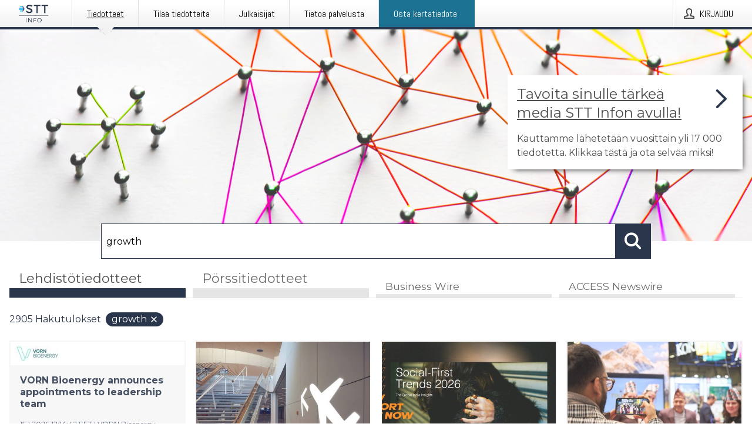

--- FILE ---
content_type: text/html; charset=utf-8
request_url: https://www.sttinfo.fi/?search=growth
body_size: 44649
content:
<!doctype html>
<html lang="fi" prefix="og: http://ogp.me/ns#">
<head>
<meta name="google-site-verification" content=_K3fGPMEVCf4EEIYJ6jyig7uJoz-zk9Oa8uwv3r6bCE />
<title data-rh="true">STT Info</title>
<meta data-rh="true" charset="utf-8"/><meta data-rh="true" name="viewport" content="width=device-width, initial-scale=1"/><meta data-rh="true" name="description" content="STT Info välittää medialle yritysten ja yhteisöjen lehdistötiedotteita ja muuta lehdistömateriaalia."/><meta data-rh="true" property="og:type" content="article"/><meta data-rh="true" property="og:title" content="STT Info"/><meta data-rh="true" property="og:description" content="STT Info välittää medialle yritysten ja yhteisöjen lehdistötiedotteita ja muuta lehdistömateriaalia."/><meta data-rh="true" property="og:url" content="https://www.sttinfo.fi/"/><meta data-rh="true" name="twitter:card" content="summary_large_image"/><meta data-rh="true" property="og:image" content="https://www.sttinfo.fi/data/images/static/logo.png/social"/><meta data-rh="true" property="og:image:secure_url" content="https://www.sttinfo.fi/data/images/static/logo.png/social"/><meta data-rh="true" property="og:image:width" content="700"/><meta data-rh="true" property="og:image:height" content="366"/>
<link data-rh="true" href="https://fonts.googleapis.com/css?family=Abel:400&amp;display=swap" type="text/css" rel="stylesheet"/><link data-rh="true" href="https://fonts.googleapis.com/css?family=Montserrat:700&amp;display=swap" type="text/css" rel="stylesheet"/><link data-rh="true" href="https://fonts.googleapis.com/css?family=Montserrat:400&amp;display=swap" type="text/css" rel="stylesheet"/><link data-rh="true" rel="canonical" href="https://www.sttinfo.fi/"/><link data-rh="true" rel="alternate" type="application/rss+xml" href="https://www.sttinfo.fi/rss/releases/latest" title="Uusimmat tiedotteet"/><link data-rh="true" rel="alternate" type="application/rss+xml" href="https://www.sttinfo.fi/rss/announcements/latest?lang=fi" title="Uusimmat pörssitiedotteet"/>
<style data-styled="true" data-styled-version="5.3.11">.bOWEOZ{display:-webkit-box;display:-webkit-flex;display:-ms-flexbox;display:flex;-webkit-flex-direction:column;-ms-flex-direction:column;flex-direction:column;height:100%;font-size:1rem;}/*!sc*/
@media (min-width:480px){.bOWEOZ{font-size:1rem;}}/*!sc*/
data-styled.g49[id="containers__Wrapper-sc-1d04lil-0"]{content:"bOWEOZ,"}/*!sc*/
.kuHHjz{display:-webkit-box;display:-webkit-flex;display:-ms-flexbox;display:flex;-webkit-flex-direction:column;-ms-flex-direction:column;flex-direction:column;min-height:100vh;}/*!sc*/
data-styled.g50[id="containers__HeightWrapper-sc-1d04lil-1"]{content:"kuHHjz,"}/*!sc*/
.diDkHG{height:auto;max-width:100%;}/*!sc*/
data-styled.g78[id="image-elements__Image-sc-6rbjnd-1"]{content:"diDkHG,"}/*!sc*/
.SjnhR{color:#2a364b;font-size:1.5rem;border-bottom:1px solid #2a364b;margin-top:0;margin-bottom:1.5rem;width:100%;line-height:1.3;}/*!sc*/
.SjnhR small{color:#2a364b;}/*!sc*/
data-styled.g86[id="text-elements__SectionTitle-sc-1il5uxg-2"]{content:"SjnhR,"}/*!sc*/
.guDfjA{margin:0 auto;width:100%;padding:2rem 1rem;}/*!sc*/
@media (min-width:768px){.guDfjA{max-width:768px;padding:3rem 1.5rem;}}/*!sc*/
@media (min-width:960px){.guDfjA{max-width:100%;}}/*!sc*/
@media (min-width:1248px){.guDfjA{max-width:1248px;padding:3rem 0;}}/*!sc*/
@media (min-width:1556px){.guDfjA{max-width:1556px;}}/*!sc*/
data-styled.g89[id="site-content__SiteContent-sc-x0ym13-0"]{content:"guDfjA,"}/*!sc*/
.dFbKpv{color:#4e4e4e;font-size:0.875rem;line-height:1.5;background:#f6f6f6;border-top:1px solid #c6c6c6;margin-top:auto;padding:2rem 0;}/*!sc*/
.dFbKpv .footer__logo{margin-bottom:1rem;max-width:150px;max-height:30px;}/*!sc*/
.dFbKpv .footer__notification a{font-size:inherit;margin-right:0;}/*!sc*/
.dFbKpv .footer__notification div button{width:auto;max-width:100%;}/*!sc*/
.dFbKpv .footer__notification div button span{text-align:center;}/*!sc*/
.dFbKpv address{font-style:normal;}/*!sc*/
.dFbKpv a{cursor:pointer;font-size:0.875rem;line-height:1.5;-webkit-text-decoration:none;text-decoration:none;margin-right:0.5rem;}/*!sc*/
data-styled.g91[id="footer__Footer-sc-ixban3-0"]{content:"dFbKpv,"}/*!sc*/
.dWqdsn{position:absolute;background:linear-gradient( 180deg,hsla(0,0%,100%,0) 0,#f6f6f6 80% );right:0;bottom:0;left:0;height:35px;width:100%;}/*!sc*/
data-styled.g116[id="content-fade__ContentFade-sc-khdq1c-0"]{content:"dWqdsn,"}/*!sc*/
.gAJKpx{display:-webkit-box;display:-webkit-flex;display:-ms-flexbox;display:flex;position:relative;cursor:pointer;font-size:1rem;color:#2a364b;line-height:1.5;background-color:#f6f6f6;border:1px solid #c6c6c6;margin:0 0 1rem;width:100%;height:auto;max-height:480px;overflow:hidden;z-index:1;border:2px solid transparent;}/*!sc*/
.gAJKpx:focus-within{border-color:black;}/*!sc*/
@media (min-width:480px){.gAJKpx{margin:0 1rem 1rem 0;width:calc(50% - .5rem);}.gAJKpx:nth-of-type(even){margin-right:0;}.gAJKpx:nth-of-type(n+2){display:-webkit-box;display:-webkit-flex;display:-ms-flexbox;display:flex;}}/*!sc*/
@media (min-width:960px){.gAJKpx{margin-right:1rem;width:calc(33.333333333333336% - 0.67rem);}.gAJKpx:nth-of-type(even){margin-right:1rem;}.gAJKpx:nth-of-type(3n){margin-right:0;}.gAJKpx:nth-of-type(n+3){display:-webkit-box;display:-webkit-flex;display:-ms-flexbox;display:flex;}}/*!sc*/
@media (min-width:1248px){.gAJKpx{width:calc(25% - 0.75rem);}.gAJKpx:nth-of-type(3n){margin-right:1rem;}.gAJKpx:nth-of-type(4n){margin-right:0;}.gAJKpx:nth-of-type(n+4){display:-webkit-box;display:-webkit-flex;display:-ms-flexbox;display:flex;}}/*!sc*/
@media (min-width:1556px){.gAJKpx{width:calc(20% - 0.8rem);}.gAJKpx:nth-of-type(4n){margin-right:1rem;}.gAJKpx:nth-of-type(5n){margin-right:0;}.gAJKpx:nth-of-type(n+5){display:-webkit-box;display:-webkit-flex;display:-ms-flexbox;display:flex;}}/*!sc*/
data-styled.g127[id="grid-base__GridCardBase-sc-14wtsyi-0"]{content:"gAJKpx,"}/*!sc*/
.tePkQ{display:-webkit-box;display:-webkit-flex;display:-ms-flexbox;display:flex;-webkit-flex-direction:row;-ms-flex-direction:row;flex-direction:row;-webkit-flex-wrap:wrap;-ms-flex-wrap:wrap;flex-wrap:wrap;}/*!sc*/
data-styled.g128[id="grid-base__GridWrapper-sc-14wtsyi-1"]{content:"tePkQ,"}/*!sc*/
.fkrJEr{color:#2a364b;font-size:0.875rem;position:relative;margin:0.5rem 1rem;}/*!sc*/
data-styled.g130[id="grid-base__GridCardContent-sc-14wtsyi-3"]{content:"fkrJEr,"}/*!sc*/
.dEFswn{border:0;font-size:1rem;line-height:1.25;padding:1rem;margin:0;color:#2a364b;font-family:'Montserrat',Arial,sans-serif;font-weight:700;}/*!sc*/
.dEFswn small{display:block;margin-top:1rem;font-size:0.75rem;font-weight:normal;}/*!sc*/
data-styled.g131[id="grid-base__GridCardTitle-sc-14wtsyi-4"]{content:"dEFswn,"}/*!sc*/
.fIScKZ{color:#2a364b;font-family:'Montserrat',Arial,sans-serif;font-weight:400;}/*!sc*/
data-styled.g132[id="grid-base__GridCardSubtitle-sc-14wtsyi-5"]{content:"fIScKZ,"}/*!sc*/
@media (min-width:1248px){.gNoyZW{display:block;position:absolute;top:0;left:0;width:100%;height:100%;-webkit-transform:translateZ(0);-ms-transform:translateZ(0);transform:translateZ(0);-webkit-transition:all 125ms ease-out;transition:all 125ms ease-out;opacity:.13;background-color:#FFFFFF;}}/*!sc*/
data-styled.g133[id="grid-base__GridCardOverlay-sc-14wtsyi-6"]{content:"gNoyZW,"}/*!sc*/
.idtGit{position:relative;-webkit-text-decoration:none;text-decoration:none;height:100%;width:100%;}/*!sc*/
@media (min-width:1248px){.idtGit:hover .media-card--underline,.idtGit:focus .media-card--underline{-webkit-text-decoration:underline;text-decoration:underline;}.idtGit:hover .grid-base__GridCardOverlay-sc-14wtsyi-6,.idtGit:focus .grid-base__GridCardOverlay-sc-14wtsyi-6{height:0;opacity:0;}.idtGit:hover .grid-base__GridCardTitle-sc-14wtsyi-4 span,.idtGit:focus .grid-base__GridCardTitle-sc-14wtsyi-4 span{-webkit-text-decoration:underline;text-decoration:underline;}.idtGit:hover .grid-base__GridCardTitle-sc-14wtsyi-4 small,.idtGit:focus .grid-base__GridCardTitle-sc-14wtsyi-4 small{-webkit-text-decoration:underline;text-decoration:underline;}}/*!sc*/
data-styled.g134[id="grid-base__GridCardLink-sc-14wtsyi-7"]{content:"idtGit,"}/*!sc*/
.jwduDd{border-bottom:1px solid #c6c6c6;height:221px;width:100%;}/*!sc*/
data-styled.g139[id="pressroom__ImageResponsiveWrapper-sc-abgdbx-4"]{content:"jwduDd,"}/*!sc*/
.qVqBw{background-color:white;background-repeat:no-repeat;height:100%;width:100%;}/*!sc*/
data-styled.g143[id="pressroom__ImageElement-sc-abgdbx-8"]{content:"qVqBw,"}/*!sc*/
button,hr,input{overflow:visible;}/*!sc*/
audio,canvas,progress,video{display:inline-block;}/*!sc*/
progress,sub,sup{vertical-align:baseline;}/*!sc*/
html{font-family:sans-serif;line-height:1.15;-ms-text-size-adjust:100%;-webkit-text-size-adjust:100%;}/*!sc*/
body{margin:0;}/*!sc*/
menu,article,aside,details,footer,header,nav,section{display:block;}/*!sc*/
h1{font-size:2em;margin:.67em 0;}/*!sc*/
figcaption,figure,main{display:block;}/*!sc*/
figure{margin:1em 40px;}/*!sc*/
hr{box-sizing:content-box;height:0;}/*!sc*/
code,kbd,pre,samp{font-family:monospace,monospace;font-size:1em;}/*!sc*/
a{background-color:transparent;-webkit-text-decoration-skip:objects;}/*!sc*/
a:active,a:hover{outline-width:0;}/*!sc*/
abbr[title]{border-bottom:none;-webkit-text-decoration:underline;text-decoration:underline;-webkit-text-decoration:underline dotted;text-decoration:underline dotted;}/*!sc*/
b,strong{font-weight:700;}/*!sc*/
dfn{font-style:italic;}/*!sc*/
mark{background-color:#ff0;color:#000;}/*!sc*/
small{font-size:80%;}/*!sc*/
sub,sup{font-size:75%;line-height:0;position:relative;}/*!sc*/
sub{bottom:-.25em;}/*!sc*/
sup{top:-.5em;}/*!sc*/
audio:not([controls]){display:none;height:0;}/*!sc*/
img{border-style:none;}/*!sc*/
svg:not(:root){overflow:hidden;}/*!sc*/
button,input,optgroup,select,textarea{font-family:sans-serif;font-size:100%;line-height:1.15;margin:0;}/*!sc*/
button,select{text-transform:none;}/*!sc*/
[type=submit],[type=reset],button,html [type=button]{-webkit-appearance:button;}/*!sc*/
[type=button]::-moz-focus-inner,[type=reset]::-moz-focus-inner,[type=submit]::-moz-focus-inner,button::-moz-focus-inner{border-style:none;padding:0;}/*!sc*/
[type=button]:-moz-focusring,[type=reset]:-moz-focusring,[type=submit]:-moz-focusring,button:-moz-focusring{outline:ButtonText dotted 1px;}/*!sc*/
fieldset{border:1px solid silver;margin:0 2px;padding:.35em .625em .75em;}/*!sc*/
legend{box-sizing:border-box;color:inherit;display:table;max-width:100%;padding:0;white-space:normal;}/*!sc*/
textarea{overflow:auto;}/*!sc*/
[type=checkbox],[type=radio]{box-sizing:border-box;padding:0;}/*!sc*/
[type=number]::-webkit-inner-spin-button,[type=number]::-webkit-outer-spin-button{height:auto;}/*!sc*/
[type=search]{-webkit-appearance:textfield;outline-offset:-2px;}/*!sc*/
[type=search]::-webkit-search-cancel-button,[type=search]::-webkit-search-decoration{-webkit-appearance:none;}/*!sc*/
::-webkit-file-upload-button{-webkit-appearance:button;font:inherit;}/*!sc*/
summary{display:list-item;}/*!sc*/
[hidden],template{display:none;}/*!sc*/
html,body,#root{box-sizing:border-box;font-size:16px;font-family:'Montserrat',Arial,sans-serif;font-weight:400;}/*!sc*/
*,*::before,*::after{box-sizing:border-box;}/*!sc*/
a{color:#2973BA;font-size:1rem;}/*!sc*/
a,area,button,[role="button"],input:not([type=range]),label,select,summary,textarea{-ms-touch-action:manipulation;touch-action:manipulation;}/*!sc*/
.disable-scroll{position:relative;overflow:hidden;height:100%;}/*!sc*/
#svg-sprite{display:none;}/*!sc*/
data-styled.g160[id="sc-global-bNbkmT1"]{content:"sc-global-bNbkmT1,"}/*!sc*/
.hBnyMm{position:absolute;top:0;height:100%;background-color:rgba(15,15,15,0.85);bottom:0;left:0;right:0;width:100%;z-index:200;opacity:0;visibility:hidden;-webkit-animation-name:kPIFVS;animation-name:kPIFVS;-webkit-animation-duration:200ms;animation-duration:200ms;-webkit-animation-fill-mode:forwards;animation-fill-mode:forwards;}/*!sc*/
data-styled.g161[id="styledBarNotification__BarNotificationOverlay-sc-1yv4aza-0"]{content:"hBnyMm,"}/*!sc*/
.SMXJJ{cursor:default;display:-webkit-box;display:-webkit-flex;display:-ms-flexbox;display:flex;-webkit-flex-flow:row wrap;-ms-flex-flow:row wrap;flex-flow:row wrap;-webkit-align-content:center;-ms-flex-line-pack:center;align-content:center;margin:0 auto;height:75px;width:100vw;padding:1rem;z-index:300;font-size:1rem;border-left:2rem solid #3399cc;color:#2a364b;background-color:#FFFFFF;border-bottom:1px solid #c6c6c6;-webkit-transform:translateY(-100%) animation-name:gDuLQv;-ms-transform:translateY(-100%) animation-name:gDuLQv;transform:translateY(-100%) animation-name:gDuLQv;-webkit-animation-duration:200ms;animation-duration:200ms;-webkit-animation-fill-mode:forwards;animation-fill-mode:forwards;}/*!sc*/
@media (min-width:768px){.SMXJJ{max-width:768px;}}/*!sc*/
@media (min-width:960px){.SMXJJ{max-width:100%;}}/*!sc*/
@media (min-width:1248px){.SMXJJ{max-width:1248px;}}/*!sc*/
@media (min-width:1556px){.SMXJJ{max-width:1556px;}}/*!sc*/
data-styled.g162[id="styledBarNotification__BarNotificationWrapper-sc-1yv4aza-1"]{content:"SMXJJ,"}/*!sc*/
.jqZLZE{color:#2a364b;margin-left:auto;}/*!sc*/
data-styled.g164[id="styledBarNotification__BarNotificationClose-sc-1yv4aza-3"]{content:"jqZLZE,"}/*!sc*/
.dLfMJQ{font-family:Abel,Arial,sans-serif;position:relative;z-index:200;width:100%;height:50px;background:linear-gradient(to bottom,rgba(255,255,255,1) 16%,rgba(242,242,242,1) 100%);border-bottom:4px solid #2a364b;}/*!sc*/
data-styled.g165[id="navbar__NavbarWrapper-sc-mofdt5-0"]{content:"dLfMJQ,"}/*!sc*/
.gUHzke{width:100%;height:100%;margin:0 auto;display:-webkit-box;display:-webkit-flex;display:-ms-flexbox;display:flex;-webkit-flex:1 0 0;-ms-flex:1 0 0;flex:1 0 0;-webkit-align-items:center;-webkit-box-align:center;-ms-flex-align:center;align-items:center;}/*!sc*/
.gUHzke .agency-logo{padding:0 2.5rem 0 1rem;margin:auto;}/*!sc*/
.gUHzke .agency-logo img{border:0;}/*!sc*/
.gUHzke .agency-logo__small{max-width:120px;max-height:25px;display:block;}/*!sc*/
.gUHzke .agency-logo__wide{max-width:150px;max-height:30px;display:none;}/*!sc*/
@media (min-width:768px){.gUHzke{max-width:768px;}.gUHzke .agency-logo__small{display:none;}.gUHzke .agency-logo__wide{display:block;}}/*!sc*/
@media (min-width:960px){.gUHzke{max-width:960px;}}/*!sc*/
@media (min-width:1248px){.gUHzke{max-width:1248px;}}/*!sc*/
@media (min-width:1556px){.gUHzke{max-width:1556px;}}/*!sc*/
data-styled.g166[id="navbar__NavbarContent-sc-mofdt5-1"]{content:"gUHzke,"}/*!sc*/
.iHSBLt{list-style:none;padding:0;margin:0;-webkit-box-flex:1;-webkit-flex-grow:1;-ms-flex-positive:1;flex-grow:1;height:100%;display:none;text-align:left;}/*!sc*/
@media (min-width:960px){.iHSBLt{max-width:960px;display:block;}}/*!sc*/
.ggiGcb{list-style:none;padding:0;margin:0;-webkit-box-flex:1;-webkit-flex-grow:1;-ms-flex-positive:1;flex-grow:1;height:100%;}/*!sc*/
@media (min-width:960px){.ggiGcb{max-width:960px;}}/*!sc*/
.jUPvPX{list-style:none;padding:0;margin:0;-webkit-box-flex:1;-webkit-flex-grow:1;-ms-flex-positive:1;flex-grow:1;height:100%;text-align:right;}/*!sc*/
@media (min-width:960px){.jUPvPX{max-width:960px;}}/*!sc*/
data-styled.g167[id="navbar__NavbarItems-sc-mofdt5-2"]{content:"iHSBLt,ggiGcb,jUPvPX,"}/*!sc*/
.dmdKmx{display:block;width:100%;height:100%;color:#000;padding:13px 24px 0;-webkit-text-decoration:none;text-decoration:none;}/*!sc*/
.dmdKmx .title{font:14px Abel,sans-serif;display:inline-block;vertical-align:middle;position:relative;z-index:15;margin:0;}/*!sc*/
.dmdKmx:focus{outline:none;border:1px solid black;margin-top:1px;height:calc(100% - 2px);}/*!sc*/
.dmdKmx:focus > .active-bg{position:absolute;top:50%;left:50%;-webkit-transform:translate(-50%,-50%);-ms-transform:translate(-50%,-50%);transform:translate(-50%,-50%);width:calc(100% - 3px);height:calc(100% - 2px);margin-top:1px;z-index:10;}/*!sc*/
.dmdKmx .title.active{-webkit-text-decoration:underline;text-decoration:underline;}/*!sc*/
@media (min-width:960px){.dmdKmx{padding:13px 20px 0 20px;}}/*!sc*/
@media (min-width:768px){.dmdKmx .title{font:16px Abel,sans-serif;}}/*!sc*/
@media (min-width:1248px){.dmdKmx{padding:13px 24px 0 24px;}.dmdKmx:hover,.dmdKmx:visited,.dmdKmx:focus{color:#000;-webkit-text-decoration:none;text-decoration:none;}}/*!sc*/
data-styled.g168[id="navbar__NavbarItemLink-sc-mofdt5-3"]{content:"dmdKmx,"}/*!sc*/
.blzTzG{position:relative;height:100%;display:inline-block;vertical-align:middle;border-left:1px solid #fff;margin-left:1px;}/*!sc*/
.blzTzG.highlighted-cta{border-left:1px solid #1C7292;}/*!sc*/
.blzTzG.highlighted-cta .navbar__NavbarItemLink-sc-mofdt5-3{background-color:#1C7292;}/*!sc*/
.blzTzG.highlighted-cta .navbar__NavbarItemLink-sc-mofdt5-3 .title{color:#FFFFFF;}/*!sc*/
.blzTzG.highlighted-cta .navbar__NavbarItemLink-sc-mofdt5-3 .title.active{color:#FFFFFF;}/*!sc*/
.blzTzG.highlighted-cta .navbar__NavbarItemLink-sc-mofdt5-3 .active-bg{border:3px solid #1C7292;background:#1C7292;}/*!sc*/
.blzTzG.highlighted-cta .navbar__NavbarItemLink-sc-mofdt5-3 .active-marker{background-color:#1C7292;}/*!sc*/
.blzTzG:first-of-type{border-left:1px solid #fff;}/*!sc*/
.blzTzG::before{content:'';width:1px;height:100%;position:absolute;top:0;left:-2px;background-color:#dedede;}/*!sc*/
@media (min-width:1248px){.blzTzG:hover,.blzTzG:focus{color:#2a364b;}}/*!sc*/
.blzTzG .active-marker{display:block;width:20px;height:20px;position:absolute;bottom:-10px;left:calc(50% - 10px);background-color:#f2f2f2;-webkit-transform:rotate(45deg);-ms-transform:rotate(45deg);transform:rotate(45deg);z-index:5;box-shadow:0 1px 0 -1px #2a364b;}/*!sc*/
.blzTzG .active-marker.dark{background-color:#2a364b;}/*!sc*/
.blzTzG .active-bg{position:absolute;top:0;left:0;width:100%;height:100%;background:#fff;background:linear-gradient(to bottom,rgba(255,255,255,1) 16%,rgba(242,242,242,1) 100%);z-index:10;}/*!sc*/
@media (min-width:960px){}/*!sc*/
.cowdxy{position:relative;height:100%;display:inline-block;vertical-align:middle;border-left:1px solid #fff;margin-left:1px;}/*!sc*/
.cowdxy.highlighted-cta{border-left:1px solid #1C7292;}/*!sc*/
.cowdxy.highlighted-cta .navbar__NavbarItemLink-sc-mofdt5-3{background-color:#1C7292;}/*!sc*/
.cowdxy.highlighted-cta .navbar__NavbarItemLink-sc-mofdt5-3 .title{color:#FFFFFF;}/*!sc*/
.cowdxy.highlighted-cta .navbar__NavbarItemLink-sc-mofdt5-3 .title.active{color:#FFFFFF;}/*!sc*/
.cowdxy.highlighted-cta .navbar__NavbarItemLink-sc-mofdt5-3 .active-bg{border:3px solid #1C7292;background:#1C7292;}/*!sc*/
.cowdxy.highlighted-cta .navbar__NavbarItemLink-sc-mofdt5-3 .active-marker{background-color:#1C7292;}/*!sc*/
.cowdxy:first-of-type{border-left:1px solid #fff;}/*!sc*/
.cowdxy::before{content:'';width:1px;height:100%;position:absolute;top:0;left:-2px;background-color:#dedede;}/*!sc*/
@media (min-width:1248px){.cowdxy:hover,.cowdxy:focus{color:#2a364b;}}/*!sc*/
@media (min-width:960px){}/*!sc*/
.iiZWHu{position:relative;height:100%;display:inline-block;vertical-align:middle;border-left:1px solid #fff;margin-left:1px;}/*!sc*/
.iiZWHu.highlighted-cta{border-left:1px solid #1C7292;}/*!sc*/
.iiZWHu.highlighted-cta .navbar__NavbarItemLink-sc-mofdt5-3{background-color:#1C7292;}/*!sc*/
.iiZWHu.highlighted-cta .navbar__NavbarItemLink-sc-mofdt5-3 .title{color:#FFFFFF;}/*!sc*/
.iiZWHu.highlighted-cta .navbar__NavbarItemLink-sc-mofdt5-3 .title.active{color:#FFFFFF;}/*!sc*/
.iiZWHu.highlighted-cta .navbar__NavbarItemLink-sc-mofdt5-3 .active-bg{border:3px solid #1C7292;background:#1C7292;}/*!sc*/
.iiZWHu.highlighted-cta .navbar__NavbarItemLink-sc-mofdt5-3 .active-marker{background-color:#1C7292;}/*!sc*/
.iiZWHu:first-of-type{border-left:1px solid #fff;}/*!sc*/
.iiZWHu::before{content:'';width:1px;height:100%;position:absolute;top:0;left:-2px;background-color:#dedede;}/*!sc*/
@media (min-width:1248px){.iiZWHu:hover,.iiZWHu:focus{color:#2a364b;}}/*!sc*/
@media (min-width:960px){.iiZWHu{display:none;text-align:left;}}/*!sc*/
data-styled.g169[id="navbar__NavbarItem-sc-mofdt5-4"]{content:"blzTzG,cowdxy,iiZWHu,"}/*!sc*/
.VZHjj{font-family:Abel,Arial,sans-serif;background-color:transparent;display:inline-block;vertical-align:middle;cursor:pointer;margin:0;outline:0;border:0;padding:0 16px;line-height:1;width:100%;height:100%;}/*!sc*/
.VZHjj:focus{outline:1px solid black;}/*!sc*/
data-styled.g170[id="navbar__NavbarButton-sc-mofdt5-5"]{content:"VZHjj,"}/*!sc*/
.cJsePX{color:#4e4e4e;position:relative;z-index:15;display:inline-block;vertical-align:middle;margin-right:0.5rem;display:inline-block;}/*!sc*/
.cJsePX svg{height:25px;width:25px;}/*!sc*/
@media (min-width:768px){}/*!sc*/
data-styled.g171[id="navbar-menu__MenuIcon-sc-10uq6pi-0"]{content:"cJsePX,"}/*!sc*/
.cjRoiU{font:16px 'Abel',sans-serif;position:absolute;top:0;left:0;right:0;padding-top:50px;background-color:#4d4e4f;-webkit-transform:translateY(-100%);-ms-transform:translateY(-100%);transform:translateY(-100%);-webkit-transition:-webkit-transform 300ms ease-in-out;-webkit-transition:transform 300ms ease-in-out;transition:transform 300ms ease-in-out;z-index:100;width:100%;min-height:100%;height:100%;}/*!sc*/
data-styled.g173[id="navbar-dropdown__Dropdown-sc-pmkskz-0"]{content:"cjRoiU,"}/*!sc*/
.dCVoYr{position:absolute;top:1rem;right:0.5rem;cursor:pointer;color:#fff;width:45px;height:45px;z-index:300;display:-webkit-box;display:-webkit-flex;display:-ms-flexbox;display:flex;-webkit-align-items:center;-webkit-box-align:center;-ms-flex-align:center;align-items:center;-webkit-box-pack:center;-webkit-justify-content:center;-ms-flex-pack:center;justify-content:center;border:none;background:none;}/*!sc*/
.dCVoYr:focus-visible{outline:auto;}/*!sc*/
data-styled.g174[id="navbar-dropdown__DropdownIcon-sc-pmkskz-1"]{content:"dCVoYr,"}/*!sc*/
.draUGT{position:relative;margin:0 auto;padding:3.5rem 1rem 1.5rem;min-height:100%;height:100%;width:100%;overflow-y:auto;-webkit-overflow-scrolling:touch;-webkit-transform:translateZ(0);-ms-transform:translateZ(0);transform:translateZ(0);}/*!sc*/
@media (min-width:768px){.draUGT{max-width:768px;}}/*!sc*/
@media (min-width:960px){.draUGT{max-width:960px;}}/*!sc*/
@media (min-width:1248px){.draUGT{max-width:1248px;}}/*!sc*/
@media (min-width:1556px){.draUGT{max-width:1556px;}}/*!sc*/
data-styled.g175[id="navbar-dropdown__DropdownContent-sc-pmkskz-2"]{content:"draUGT,"}/*!sc*/
.noScroll,.noScroll body{overflow:hidden !important;position:relative;height:100%;}/*!sc*/
#coiOverlay{background:rgba(15,15,15,0.85);display:-webkit-box;display:-webkit-flex;display:-ms-flexbox;display:flex;position:fixed;top:0;left:0;width:100%;height:100%;-webkit-box-pack:center;-webkit-justify-content:center;-ms-flex-pack:center;justify-content:center;-webkit-align-items:center;-webkit-box-align:center;-ms-flex-align:center;align-items:center;z-index:99999999999;box-sizing:border-box;padding-top:3rem;}/*!sc*/
@media (min-width:768px){#coiOverlay{padding-top:0;}}/*!sc*/
#coi-banner-wrapper{outline:0;width:600px;opacity:0;max-width:100%;max-height:100%;background:#FFFFFF;overflow-x:hidden;border-radius:0;border-style:solid;border-width:0;border-color:#2a364b;-webkit-transition:opacity 200ms;transition:opacity 200ms;}/*!sc*/
#coi-banner-wrapper *{-webkit-font-smoothing:antialiased;box-sizing:border-box;text-align:left;line-height:1.5;color:#2a364b;}/*!sc*/
#coi-banner-wrapper *:focus-visible,#coi-banner-wrapper *:focus{outline:0;}/*!sc*/
@-webkit-keyframes ci-bounce{#coi-banner-wrapper 0%,#coi-banner-wrapper 20%,#coi-banner-wrapper 50%,#coi-banner-wrapper 80%,#coi-banner-wrapper 100%{-webkit-transform:translateY(0);}#coi-banner-wrapper 40%{-webkit-transform:translateY(-30px);}#coi-banner-wrapper 60%{-webkit-transform:translateY(-20px);}}/*!sc*/
@-webkit-keyframes ci-bounce{0%,20%,50%,80%,100%{-webkit-transform:translateY(0);-ms-transform:translateY(0);transform:translateY(0);}40%{-webkit-transform:translateY(-30px);-ms-transform:translateY(-30px);transform:translateY(-30px);}60%{-webkit-transform:translateY(-20px);-ms-transform:translateY(-20px);transform:translateY(-20px);}}/*!sc*/
@keyframes ci-bounce{0%,20%,50%,80%,100%{-webkit-transform:translateY(0);-ms-transform:translateY(0);transform:translateY(0);}40%{-webkit-transform:translateY(-30px);-ms-transform:translateY(-30px);transform:translateY(-30px);}60%{-webkit-transform:translateY(-20px);-ms-transform:translateY(-20px);transform:translateY(-20px);}}/*!sc*/
#coi-banner-wrapper.ci-bounce{-webkit-animation-duration:1s;-webkit-animation-duration:1s;animation-duration:1s;-webkit-animation-name:bounce;-webkit-animation-name:ci-bounce;animation-name:ci-bounce;}/*!sc*/
#coi-banner-wrapper a[target="_blank"]:not(.coi-external-link):after{margin:0 3px 0 5px;content:url([data-uri]);}/*!sc*/
#coi-banner-wrapper #coiBannerHeadline{padding-bottom:0.5rem;margin:1rem 2rem 1rem 2rem;border-bottom:1px solid #e5e5e5;display:-webkit-box;display:-webkit-flex;display:-ms-flexbox;display:flex;-webkit-box-pack:center;-webkit-justify-content:center;-ms-flex-pack:center;justify-content:center;text-align:center;}/*!sc*/
#coi-banner-wrapper button.ci-btn-tab-active .ci-arrow{-webkit-transform:rotate(45deg) !important;-ms-transform:rotate(45deg) !important;transform:rotate(45deg) !important;-webkit-transform:rotate(45deg) !important;top:0px;}/*!sc*/
#coi-banner-wrapper button#showDetailsButton,#coi-banner-wrapper button#hideDetailsButton{-webkit-box-pack:center;-webkit-justify-content:center;-ms-flex-pack:center;justify-content:center;padding-top:1rem;padding-bottom:1rem;border-top:1px solid #e5e5e5;-webkit-transition:background-color 200ms ease-in-out,color 200ms ease-in-out;transition:background-color 200ms ease-in-out,color 200ms ease-in-out;}/*!sc*/
#coi-banner-wrapper button#showDetailsButton:hover,#coi-banner-wrapper button#hideDetailsButton:hover,#coi-banner-wrapper button#showDetailsButton:focus,#coi-banner-wrapper button#hideDetailsButton:focus{background-color:#6a6a6a;color:#FFFFFF;}/*!sc*/
#coi-banner-wrapper button#showDetailsButton:hover .ci-arrow,#coi-banner-wrapper button#hideDetailsButton:hover .ci-arrow,#coi-banner-wrapper button#showDetailsButton:focus .ci-arrow,#coi-banner-wrapper button#hideDetailsButton:focus .ci-arrow{border-color:#FFFFFF;}/*!sc*/
#coi-banner-wrapper button#hideDetailsButton{box-shadow:5px -5px 10px #e5e5e5;border-bottom:1px solid #e5e5e5;}/*!sc*/
#coi-banner-wrapper button#hideDetailsButton .ci-arrow{-webkit-transform:rotate(45deg) !important;-ms-transform:rotate(45deg) !important;transform:rotate(45deg) !important;-webkit-transform:rotate(45deg) !important;top:0px;}/*!sc*/
#coi-banner-wrapper button.action{display:block;-webkit-align-items:center;-webkit-box-align:center;-ms-flex-align:center;align-items:center;cursor:pointer;position:relative;padding:0 1.25rem;outline:0;border:0;font-family:inherit;font-size:1rem;text-align:center;text-transform:uppercase;-webkit-text-decoration:none;text-decoration:none;-webkit-transition:background-color 200ms ease-in-out;transition:background-color 200ms ease-in-out;height:3rem;margin:0.75rem;min-width:180px;}/*!sc*/
#coi-banner-wrapper button.action.primary{color:#FFFFFF;background-color:#2a364b;}/*!sc*/
#coi-banner-wrapper button.action.primary:hover,#coi-banner-wrapper button.action.primary:focus{background-color:#6a6a6a;color:#FFFFFF;}/*!sc*/
#coi-banner-wrapper button.action.secondary{color:inherit;background-color:#f6f6f6;border:1px solid #e5e5e5;}/*!sc*/
#coi-banner-wrapper button.action.secondary:hover,#coi-banner-wrapper button.action.secondary:focus{background-color:#6a6a6a;color:#FFFFFF;}/*!sc*/
#coi-banner-wrapper button.action.secondary.details-dependent{display:none;}/*!sc*/
#coi-banner-wrapper button.action.secondary.active{display:-webkit-box;display:-webkit-flex;display:-ms-flexbox;display:flex;}/*!sc*/
#coi-banner-wrapper .coi-banner__page{background-color:#FFFFFF;-webkit-flex:1;-ms-flex:1;flex:1;-webkit-flex-direction:column;-ms-flex-direction:column;flex-direction:column;-webkit-align-items:flex-end;-webkit-box-align:flex-end;-ms-flex-align:flex-end;align-items:flex-end;display:block;height:100%;}/*!sc*/
#coi-banner-wrapper .coi-banner__page a{line-height:1.5;cursor:pointer;-webkit-text-decoration:underline;text-decoration:underline;color:#2973BA;font-size:0.875rem;}/*!sc*/
#coi-banner-wrapper .coi-banner__page .ci-arrow{border:solid;border-width:0 3px 3px 0;display:inline-block;padding:3px;-webkit-transition:all .3s ease;transition:all .3s ease;margin-right:10px;width:10px;height:10px;-webkit-transform:rotate(-45deg);-ms-transform:rotate(-45deg);transform:rotate(-45deg);-webkit-transform:rotate(-45deg);position:relative;}/*!sc*/
#coi-banner-wrapper .coi-banner__page .coi-button-group{display:none;padding-bottom:0.5rem;display:none;-webkit-flex:auto;-ms-flex:auto;flex:auto;-webkit-box-pack:center;-webkit-justify-content:center;-ms-flex-pack:center;justify-content:center;-webkit-flex-direction:column;-ms-flex-direction:column;flex-direction:column;}/*!sc*/
@media (min-width:768px){#coi-banner-wrapper .coi-banner__page .coi-button-group{-webkit-flex-direction:row;-ms-flex-direction:row;flex-direction:row;}}/*!sc*/
#coi-banner-wrapper .coi-banner__page .coi-button-group.active{display:-webkit-box;display:-webkit-flex;display:-ms-flexbox;display:flex;}/*!sc*/
#coi-banner-wrapper .coi-banner__page .coi-banner__summary{background-color:#FFFFFF;}/*!sc*/
#coi-banner-wrapper .coi-banner__page .coi-consent-banner__update-consent-container{display:none;-webkit-box-pack:center;-webkit-justify-content:center;-ms-flex-pack:center;justify-content:center;background-color:#FFFFFF;position:-webkit-sticky;position:sticky;bottom:0;border-top:1px solid #e5e5e5;width:100%;}/*!sc*/
#coi-banner-wrapper .coi-banner__page .coi-consent-banner__update-consent-container button{width:100%;}/*!sc*/
@media (min-width:768px){#coi-banner-wrapper .coi-banner__page .coi-consent-banner__update-consent-container button{width:auto;}}/*!sc*/
#coi-banner-wrapper .coi-banner__page .coi-consent-banner__update-consent-container.active{display:-webkit-box;display:-webkit-flex;display:-ms-flexbox;display:flex;z-index:2;}/*!sc*/
#coi-banner-wrapper .coi-banner__page .coi-consent-banner__categories-wrapper{box-sizing:border-box;position:relative;padding:0 1rem 1rem 1rem;display:none;-webkit-flex-direction:column;-ms-flex-direction:column;flex-direction:column;}/*!sc*/
#coi-banner-wrapper .coi-banner__page .coi-consent-banner__categories-wrapper.active{display:-webkit-box;display:-webkit-flex;display:-ms-flexbox;display:flex;}/*!sc*/
#coi-banner-wrapper .coi-banner__page .coi-consent-banner__categories-wrapper .coi-consent-banner__category-container{display:-webkit-box;display:-webkit-flex;display:-ms-flexbox;display:flex;-webkit-flex-direction:column;-ms-flex-direction:column;flex-direction:column;padding:0.5rem 1rem 0.5rem 1rem;min-height:50px;-webkit-box-pack:center;-webkit-justify-content:center;-ms-flex-pack:center;justify-content:center;border-bottom:1px solid #e5e5e5;}/*!sc*/
#coi-banner-wrapper .coi-banner__page .coi-consent-banner__categories-wrapper .coi-consent-banner__category-container:last-child{border-bottom:0;}/*!sc*/
#coi-banner-wrapper .coi-banner__page .coi-consent-banner__categories-wrapper .coi-consent-banner__category-container .cookie-details__detail-container{-webkit-flex:1;-ms-flex:1;flex:1;word-break:break-word;display:-webkit-box;display:-webkit-flex;display:-ms-flexbox;display:flex;-webkit-flex-direction:column;-ms-flex-direction:column;flex-direction:column;padding-bottom:0.5rem;}/*!sc*/
#coi-banner-wrapper .coi-banner__page .coi-consent-banner__categories-wrapper .coi-consent-banner__category-container .cookie-details__detail-container a{font-size:0.75rem;}/*!sc*/
#coi-banner-wrapper .coi-banner__page .coi-consent-banner__categories-wrapper .coi-consent-banner__category-container .cookie-details__detail-container span{display:-webkit-box;display:-webkit-flex;display:-ms-flexbox;display:flex;}/*!sc*/
@media (min-width:768px){#coi-banner-wrapper .coi-banner__page .coi-consent-banner__categories-wrapper .coi-consent-banner__category-container .cookie-details__detail-container{-webkit-flex-direction:row;-ms-flex-direction:row;flex-direction:row;padding-bottom:0;}}/*!sc*/
#coi-banner-wrapper .coi-banner__page .coi-consent-banner__categories-wrapper .coi-consent-banner__category-container .cookie-details__detail-title{font-weight:bold;}/*!sc*/
@media (min-width:768px){#coi-banner-wrapper .coi-banner__page .coi-consent-banner__categories-wrapper .coi-consent-banner__category-container .cookie-details__detail-title{-webkit-flex:2;-ms-flex:2;flex:2;max-width:30%;}}/*!sc*/
#coi-banner-wrapper .coi-banner__page .coi-consent-banner__categories-wrapper .coi-consent-banner__category-container .cookie-details__detail-content{-webkit-flex:4;-ms-flex:4;flex:4;}/*!sc*/
#coi-banner-wrapper .coi-banner__page .coi-consent-banner__categories-wrapper .coi-consent-banner__category-container .coi-consent-banner__found-cookies{display:-webkit-box;display:-webkit-flex;display:-ms-flexbox;display:flex;-webkit-flex-direction:column;-ms-flex-direction:column;flex-direction:column;font-size:0.75rem;}/*!sc*/
#coi-banner-wrapper .coi-banner__page .coi-consent-banner__categories-wrapper .coi-consent-banner__category-container .coi-consent-banner__cookie-details{border:1px solid #e5e5e5;padding:0.5rem;margin-bottom:0.5rem;background-color:#f6f6f6;-webkit-flex-direction:column;-ms-flex-direction:column;flex-direction:column;}/*!sc*/
#coi-banner-wrapper .coi-banner__page .coi-consent-banner__categories-wrapper .coi-consent-banner__name-container{position:relative;display:-webkit-box;display:-webkit-flex;display:-ms-flexbox;display:flex;}/*!sc*/
#coi-banner-wrapper .coi-banner__page .coi-consent-banner__categories-wrapper .coi-consent-banner__category-name{cursor:pointer;display:-webkit-box;display:-webkit-flex;display:-ms-flexbox;display:flex;border:none;background:none;-webkit-align-items:baseline;-webkit-box-align:baseline;-ms-flex-align:baseline;align-items:baseline;min-width:30%;padding:0.5rem 0 0.5rem 0;-webkit-flex:unset;-ms-flex:unset;flex:unset;font-family:inherit;-webkit-transition:background-color 200ms ease-in-out,color 200ms ease-in-out;transition:background-color 200ms ease-in-out,color 200ms ease-in-out;}/*!sc*/
#coi-banner-wrapper .coi-banner__page .coi-consent-banner__categories-wrapper .coi-consent-banner__category-name span{-webkit-transition:color 200ms ease-in-out;transition:color 200ms ease-in-out;}/*!sc*/
#coi-banner-wrapper .coi-banner__page .coi-consent-banner__categories-wrapper .coi-consent-banner__category-name:hover,#coi-banner-wrapper .coi-banner__page .coi-consent-banner__categories-wrapper .coi-consent-banner__category-name:focus{background-color:#6a6a6a;}/*!sc*/
#coi-banner-wrapper .coi-banner__page .coi-consent-banner__categories-wrapper .coi-consent-banner__category-name:hover .ci-arrow,#coi-banner-wrapper .coi-banner__page .coi-consent-banner__categories-wrapper .coi-consent-banner__category-name:focus .ci-arrow{border-color:#FFFFFF;}/*!sc*/
#coi-banner-wrapper .coi-banner__page .coi-consent-banner__categories-wrapper .coi-consent-banner__category-name:hover span,#coi-banner-wrapper .coi-banner__page .coi-consent-banner__categories-wrapper .coi-consent-banner__category-name:focus span{color:#FFFFFF;}/*!sc*/
@media (min-width:768px){#coi-banner-wrapper .coi-banner__page .coi-consent-banner__categories-wrapper .coi-consent-banner__category-name{-webkit-flex-direction:column;-ms-flex-direction:column;flex-direction:column;}}/*!sc*/
#coi-banner-wrapper .coi-banner__page .coi-consent-banner__categories-wrapper .coi-consent-banner__category-name .coi-consent-banner__category-name-switch{padding-right:0.5rem;}/*!sc*/
#coi-banner-wrapper .coi-banner__page .coi-consent-banner__categories-wrapper .coi-consent-banner__category-name span{font-size:0.875rem;font-family:inherit;font-weight:bold;}/*!sc*/
#coi-banner-wrapper .coi-banner__page .coi-consent-banner__categories-wrapper .coi-consent-banner__category-controls{display:-webkit-box;display:-webkit-flex;display:-ms-flexbox;display:flex;-webkit-align-items:center;-webkit-box-align:center;-ms-flex-align:center;align-items:center;-webkit-flex-flow:row wrap;-ms-flex-flow:row wrap;flex-flow:row wrap;position:relative;}/*!sc*/
#coi-banner-wrapper .coi-banner__page .coi-consent-banner__categories-wrapper .coi-consent-banner__category-controls .coi-consent-banner__category-controls__label-toggle{display:-webkit-box;display:-webkit-flex;display:-ms-flexbox;display:flex;-webkit-align-items:center;-webkit-box-align:center;-ms-flex-align:center;align-items:center;-webkit-box-pack:justify;-webkit-justify-content:space-between;-ms-flex-pack:justify;justify-content:space-between;width:100%;}/*!sc*/
@media (min-width:768px){#coi-banner-wrapper .coi-banner__page .coi-consent-banner__categories-wrapper .coi-consent-banner__category-controls .coi-consent-banner__category-description{display:-webkit-box;display:-webkit-flex;display:-ms-flexbox;display:flex;}}/*!sc*/
#coi-banner-wrapper .coi-banner__page .coi-consent-banner__categories-wrapper .coi-consent-banner__category-controls .coi-consent-banner__switch-container{display:-webkit-box;display:-webkit-flex;display:-ms-flexbox;display:flex;}/*!sc*/
#coi-banner-wrapper .coi-banner__page .coi-consent-banner__categories-wrapper .coi-consent-banner__category-expander{position:absolute;opacity:0;z-index:-1;}/*!sc*/
#coi-banner-wrapper .coi-banner__page .coi-consent-banner__categories-wrapper .coi-checkboxes{position:relative;display:-webkit-box;display:-webkit-flex;display:-ms-flexbox;display:flex;-webkit-flex-direction:column-reverse;-ms-flex-direction:column-reverse;flex-direction:column-reverse;-webkit-box-pack:justify;-webkit-justify-content:space-between;-ms-flex-pack:justify;justify-content:space-between;-webkit-align-items:center;-webkit-box-align:center;-ms-flex-align:center;align-items:center;font-weight:500;}/*!sc*/
#coi-banner-wrapper .coi-banner__page .coi-consent-banner__categories-wrapper .coi-checkboxes .checkbox-toggle{background:#6a6a6a;width:65px;height:40px;border-radius:100px;position:relative;cursor:pointer;-webkit-transition:.3s ease;transition:.3s ease;-webkit-transform-origin:center;-ms-transform-origin:center;transform-origin:center;-webkit-transform:scale(.8);-ms-transform:scale(.8);transform:scale(.8);}/*!sc*/
#coi-banner-wrapper .coi-banner__page .coi-consent-banner__categories-wrapper .coi-checkboxes .checkbox-toggle:before{-webkit-transition:.3s ease;transition:.3s ease;content:'';width:30px;height:30px;position:absolute;background:#FFFFFF;left:5px;top:5px;box-sizing:border-box;color:#333333;border-radius:100px;}/*!sc*/
@media (min-width:768px){#coi-banner-wrapper .coi-banner__page .coi-consent-banner__categories-wrapper .coi-checkboxes .checkbox-toggle{-webkit-transform:scale(1);-ms-transform:scale(1);transform:scale(1);}}/*!sc*/
#coi-banner-wrapper .coi-banner__page .coi-consent-banner__categories-wrapper .coi-checkboxes input{opacity:0 !important;position:absolute;z-index:1;width:100%;height:100%;cursor:pointer;-webkit-clip:initial !important;clip:initial !important;left:0 !important;top:0 !important;display:block !important;}/*!sc*/
#coi-banner-wrapper .coi-banner__page .coi-consent-banner__categories-wrapper .coi-checkboxes input[type=checkbox]:focus-visible + .checkbox-toggle{-webkit-transition:0.05s;transition:0.05s;outline:0.2rem solid #2a364b80;outline-offset:2px;-moz-outline-radius:0.1875rem;}/*!sc*/
#coi-banner-wrapper .coi-banner__page .coi-consent-banner__categories-wrapper .coi-checkboxes input[type=checkbox]:checked + .checkbox-toggle{background:#2a364b;}/*!sc*/
#coi-banner-wrapper .coi-banner__page .coi-consent-banner__categories-wrapper .coi-checkboxes input[type=checkbox]:checked + .checkbox-toggle:before{left:30px;background:#FFFFFF;}/*!sc*/
#coi-banner-wrapper .coi-banner__page .coi-consent-banner__categories-wrapper .coi-consent-banner__description-container{display:none;width:100%;-webkit-align-self:flex-end;-ms-flex-item-align:end;align-self:flex-end;-webkit-flex-direction:column;-ms-flex-direction:column;flex-direction:column;}/*!sc*/
#coi-banner-wrapper .coi-banner__page .coi-consent-banner__categories-wrapper .tab-panel-active{display:-webkit-box;display:-webkit-flex;display:-ms-flexbox;display:flex;}/*!sc*/
#coi-banner-wrapper .coi-banner__page .coi-consent-banner__categories-wrapper .coi-consent-banner__category-description{font-size:0.875rem;padding-bottom:1rem;padding-top:0.5rem;max-width:80%;}/*!sc*/
#coi-banner-wrapper .coi-banner__page .coi-banner__page-footer{display:-webkit-box;display:-webkit-flex;display:-ms-flexbox;display:flex;position:-webkit-sticky;position:sticky;top:0;background-color:#FFFFFF;width:100%;border-bottom:0;z-index:2;}/*!sc*/
#coi-banner-wrapper .coi-banner__page .coi-banner__page-footer:focus{outline:0;}/*!sc*/
#coi-banner-wrapper .coi-banner__page .coi-banner__page-footer button{cursor:pointer;display:-webkit-box;display:-webkit-flex;display:-ms-flexbox;display:flex;border:none;background:none;-webkit-align-items:baseline;-webkit-box-align:baseline;-ms-flex-align:baseline;align-items:baseline;min-width:30%;padding:0.5rem 0 0.5rem 0;-webkit-flex:auto;-ms-flex:auto;flex:auto;font-family:inherit;}/*!sc*/
#coi-banner-wrapper .coi-banner__page .coi-banner__page-footer button.details-dependent{display:none;}/*!sc*/
#coi-banner-wrapper .coi-banner__page .coi-banner__page-footer button.active{display:-webkit-box;display:-webkit-flex;display:-ms-flexbox;display:flex;}/*!sc*/
#coi-banner-wrapper .coi-banner__page .coi-banner__text{color:#2a364b;font-size:0.875rem;}/*!sc*/
#coi-banner-wrapper .coi-banner__page .coi-banner__text .coi-banner__maintext{padding:0 2rem 1rem 2rem;}/*!sc*/
data-styled.g183[id="sc-global-esLCaf1"]{content:"sc-global-esLCaf1,"}/*!sc*/
.bGbIcM{width:16px;height:16px;}/*!sc*/
data-styled.g230[id="pagination__IconPagination-sc-q3tuyh-0"]{content:"bGbIcM,"}/*!sc*/
.bZkkCf{width:100%;margin:1rem auto;text-align:center;clear:both;}/*!sc*/
@media (min-width:960px){.bZkkCf{width:80%;}}/*!sc*/
.bZkkCf:after,.bZkkCf:before{content:" ";clear:both;}/*!sc*/
data-styled.g231[id="pagination__PaginationContainer-sc-q3tuyh-1"]{content:"bZkkCf,"}/*!sc*/
.gjmSKA{font-family:inherit;color:inherit;cursor:pointer;font-size:1.25rem;outline:none;display:-webkit-box;display:-webkit-flex;display:-ms-flexbox;display:flex;-webkit-align-items:center;-webkit-box-align:center;-ms-flex-align:center;align-items:center;-webkit-box-pack:center;-webkit-justify-content:center;-ms-flex-pack:center;justify-content:center;background-color:#f6f6f6;border:1px solid #e5e5e5;float:left;-webkit-transition:background-color 150ms ease-out;transition:background-color 150ms ease-out;min-width:48px;min-height:48px;tabindex:0;display:none;background-color:#2a364b;color:#FFFFFF;border:1px solid #FFFFFF;display:-webkit-box;display:-webkit-flex;display:-ms-flexbox;display:flex;}/*!sc*/
.gjmSKA span{display:inline-block;vertical-align:middle;margin:0 0.5rem;}/*!sc*/
@media (min-width:480px){}/*!sc*/
@media (min-width:960px){}/*!sc*/
.gjmSKA:hover,.gjmSKA:focus{background-color:#2a364b;color:#FFFFFF;border:1px solid #FFFFFF;}/*!sc*/
.ixSUjv{font-family:inherit;color:inherit;cursor:pointer;font-size:1.25rem;outline:none;display:-webkit-box;display:-webkit-flex;display:-ms-flexbox;display:flex;-webkit-align-items:center;-webkit-box-align:center;-ms-flex-align:center;align-items:center;-webkit-box-pack:center;-webkit-justify-content:center;-ms-flex-pack:center;justify-content:center;background-color:#f6f6f6;border:1px solid #e5e5e5;float:left;-webkit-transition:background-color 150ms ease-out;transition:background-color 150ms ease-out;min-width:48px;min-height:48px;tabindex:0;display:none;}/*!sc*/
.ixSUjv span{display:inline-block;vertical-align:middle;margin:0 0.5rem;}/*!sc*/
@media (min-width:480px){.ixSUjv{display:-webkit-box;display:-webkit-flex;display:-ms-flexbox;display:flex;}}/*!sc*/
@media (min-width:960px){}/*!sc*/
.ixSUjv:hover,.ixSUjv:focus{background-color:#2a364b;color:#FFFFFF;border:1px solid #FFFFFF;}/*!sc*/
.iANYZj{font-family:inherit;color:inherit;cursor:pointer;font-size:1.25rem;outline:none;display:-webkit-box;display:-webkit-flex;display:-ms-flexbox;display:flex;-webkit-align-items:center;-webkit-box-align:center;-ms-flex-align:center;align-items:center;-webkit-box-pack:center;-webkit-justify-content:center;-ms-flex-pack:center;justify-content:center;background-color:#f6f6f6;border:1px solid #e5e5e5;float:left;-webkit-transition:background-color 150ms ease-out;transition:background-color 150ms ease-out;min-width:48px;min-height:48px;tabindex:0;display:none;display:-webkit-box;display:-webkit-flex;display:-ms-flexbox;display:flex;}/*!sc*/
.iANYZj span{display:inline-block;vertical-align:middle;margin:0 0.5rem;}/*!sc*/
@media (min-width:480px){.iANYZj{display:-webkit-box;display:-webkit-flex;display:-ms-flexbox;display:flex;}}/*!sc*/
@media (min-width:960px){}/*!sc*/
.iANYZj:hover,.iANYZj:focus{background-color:#2a364b;color:#FFFFFF;border:1px solid #FFFFFF;}/*!sc*/
.bCYbXH{font-family:inherit;color:inherit;cursor:pointer;font-size:1.25rem;outline:none;display:-webkit-box;display:-webkit-flex;display:-ms-flexbox;display:flex;-webkit-align-items:center;-webkit-box-align:center;-ms-flex-align:center;align-items:center;-webkit-box-pack:center;-webkit-justify-content:center;-ms-flex-pack:center;justify-content:center;background-color:#f6f6f6;border:1px solid #e5e5e5;float:left;-webkit-transition:background-color 150ms ease-out;transition:background-color 150ms ease-out;min-width:48px;min-height:48px;tabindex:0;display:none;display:none;}/*!sc*/
.bCYbXH span{display:inline-block;vertical-align:middle;margin:0 0.5rem;}/*!sc*/
@media (min-width:480px){.bCYbXH{display:-webkit-box;display:-webkit-flex;display:-ms-flexbox;display:flex;display:none;}}/*!sc*/
@media (min-width:960px){.bCYbXH{display:-webkit-box;display:-webkit-flex;display:-ms-flexbox;display:flex;}}/*!sc*/
.bCYbXH:hover,.bCYbXH:focus{background-color:#2a364b;color:#FFFFFF;border:1px solid #FFFFFF;}/*!sc*/
.ckAeFd{font-family:inherit;color:inherit;cursor:pointer;font-size:1.25rem;outline:none;display:-webkit-box;display:-webkit-flex;display:-ms-flexbox;display:flex;-webkit-align-items:center;-webkit-box-align:center;-ms-flex-align:center;align-items:center;-webkit-box-pack:center;-webkit-justify-content:center;-ms-flex-pack:center;justify-content:center;background-color:#f6f6f6;border:1px solid #e5e5e5;float:left;-webkit-transition:background-color 150ms ease-out;transition:background-color 150ms ease-out;min-width:48px;min-height:48px;tabindex:0;}/*!sc*/
.ckAeFd span{display:inline-block;vertical-align:middle;margin:0 0.5rem;}/*!sc*/
@media (min-width:480px){.ckAeFd{display:-webkit-box;display:-webkit-flex;display:-ms-flexbox;display:flex;display:-webkit-box;display:-webkit-flex;display:-ms-flexbox;display:flex;}}/*!sc*/
@media (min-width:960px){.ckAeFd{display:none;}}/*!sc*/
.ckAeFd:hover,.ckAeFd:focus{background-color:#2a364b;color:#FFFFFF;border:1px solid #FFFFFF;}/*!sc*/
data-styled.g232[id="pagination__PaginationButton-sc-q3tuyh-2"]{content:"gjmSKA,ixSUjv,iANYZj,bCYbXH,ckAeFd,"}/*!sc*/
.dwhbBc{display:inline-block;list-style:none;padding:0;margin:0 0;clear:both;}/*!sc*/
@media (min-width:960px){.dwhbBc{margin:0 .5rem;}}/*!sc*/
.dwhbBc:after,.dwhbBc:before{content:" ";clear:both;}/*!sc*/
data-styled.g233[id="pagination__PaginationGroup-sc-q3tuyh-3"]{content:"dwhbBc,"}/*!sc*/
.kQjByq{position:relative;top:30px;width:100%;margin:0 auto;}/*!sc*/
@media (min-width:768px){.kQjByq{width:75%;top:16px;}}/*!sc*/
@media (min-width:1248px){.kQjByq{top:30px;}}/*!sc*/
data-styled.g282[id="SearchBox__SearchBoxWrapper-sc-1e1hut7-0"]{content:"kQjByq,"}/*!sc*/
.gpiMUV{margin-top:auto;width:100%;}/*!sc*/
data-styled.g283[id="SearchBox__SearchBoxForm-sc-1e1hut7-1"]{content:"gpiMUV,"}/*!sc*/
.fPNNea{font-size:1rem;background-color:#FFFFFF;height:3rem;max-width:calc(100% - 48px);width:100%;vertical-align:top;border:1px solid #2a364b;padding:8px;font-family:inherit;}/*!sc*/
@media (min-width:768px){.fPNNea{height:60px;max-width:calc(100% - 60px);}}/*!sc*/
.fPNNea:focus{outline-color:#2a364b;}/*!sc*/
data-styled.g284[id="SearchBox__SearchBoxInput-sc-1e1hut7-2"]{content:"fPNNea,"}/*!sc*/
.LKvCJ{border:0;border-radius:0;cursor:pointer;display:inline-block;outline:0;height:3rem;width:3rem;padding:10px;background-color:#2a364b;color:#FFFFFF;}/*!sc*/
.LKvCJ:focus{border:2px solid black;background-color:#6a6a6a;}/*!sc*/
.LKvCJ .searchbox-icon{height:32px !important;width:32px !important;}/*!sc*/
@media (min-width:768px){.LKvCJ{height:60px;width:60px;}.LKvCJ .searchbox-icon{height:40px !important;width:40px !important;}}/*!sc*/
data-styled.g285[id="SearchBox__SearchBoxButton-sc-1e1hut7-3"]{content:"LKvCJ,"}/*!sc*/
.dQKfSD{display:none;position:relative;}/*!sc*/
@media (min-width:768px){.dQKfSD{display:block;margin-top:32px;margin-left:auto;background-color:#FFFFFF;width:400px;max-height:210px;box-shadow:5px 5px 10px -6px #000000;}}/*!sc*/
@media (min-width:960px){.dQKfSD{margin-top:40px;}}/*!sc*/
@media (min-width:1248px){.dQKfSD{margin-top:78px;}}/*!sc*/
.dQKfSD .calltoaction-icon{position:absolute;color:#2a364b;top:1.25rem;right:1rem;width:40px;height:40px;}/*!sc*/
data-styled.g291[id="CallToActionBlock__CallToActionContainer-sc-ayawtg-0"]{content:"dQKfSD,"}/*!sc*/
.iYIdBC{width:100%;height:100%;display:inline-block;color:#4e4e4e;padding:1rem;-webkit-text-decoration:none;text-decoration:none;}/*!sc*/
.iYIdBC:hover{color:#2a364b;}/*!sc*/
data-styled.g292[id="CallToActionBlock__CallToActionLink-sc-ayawtg-1"]{content:"iYIdBC,"}/*!sc*/
.jCriwd{color:#4e4e4e;font-size:1.5rem;font-weight:400;line-height:2rem;max-height:calc(2 * 2rem);margin:0 0 1rem;-webkit-text-decoration:underline;text-decoration:underline;padding-right:56px;}/*!sc*/
data-styled.g293[id="CallToActionBlock__CallToActionTitle-sc-ayawtg-2"]{content:"jCriwd,"}/*!sc*/
.YUNsB{color:#4e4e4e;margin:0;font-size:1rem;line-height:1.5rem;max-height:calc(4 * 24px);display:block;overflow:hidden;text-overflow:ellipsis;-webkit-text-decoration:none;text-decoration:none;}/*!sc*/
data-styled.g294[id="CallToActionBlock__CallToActionContent-sc-ayawtg-3"]{content:"YUNsB,"}/*!sc*/
.drNmda{display:-webkit-box;display:-webkit-flex;display:-ms-flexbox;display:flex;-webkit-flex-flow:column;-ms-flex-flow:column;flex-flow:column;margin-top:-3rem;}/*!sc*/
@media (min-width:768px){.drNmda{height:280px;}}/*!sc*/
@media (min-width:960px){.drNmda{height:300px;}}/*!sc*/
@media (min-width:1248px){.drNmda{height:360px;}}/*!sc*/
data-styled.g295[id="FrontpageHero__HeroWrapper-sc-1cp3hb5-0"]{content:"drNmda,"}/*!sc*/
.bfrgXi{display:none;}/*!sc*/
@media (min-width:768px){.bfrgXi{display:-webkit-box;display:-webkit-flex;display:-ms-flexbox;display:flex;-webkit-flex-flow:column;-ms-flex-flow:column;flex-flow:column;height:280px;width:100%;position:absolute;top:50px;left:0px;z-index:-1;background-position:center center;background-repeat:no-repeat;background-size:cover;background-color:#f6f6f6;}}/*!sc*/
@media (min-width:960px){.bfrgXi{height:300px;}}/*!sc*/
@media (min-width:1248px){.bfrgXi{height:360px;}}/*!sc*/
data-styled.g296[id="FrontpageHero__HeroImageBackground-sc-1cp3hb5-1"]{content:"bfrgXi,"}/*!sc*/
.iicoNU{display:-webkit-box;display:-webkit-flex;display:-ms-flexbox;display:flex;-webkit-flex-flow:row wrap;-ms-flex-flow:row wrap;flex-flow:row wrap;font-size:1rem;padding:0;margin-top:3rem;margin-bottom:1.5rem;border-bottom:1px solid #e5e5e5;width:100%;}/*!sc*/
@media (min-width:768px){.iicoNU{font-size:1.125rem;}}/*!sc*/
@media (min-width:1248px){.iicoNU{font-size:1.375rem;}}/*!sc*/
data-styled.g297[id="Tabs__TabsContainer-sc-16kgom8-0"]{content:"iicoNU,"}/*!sc*/
.fVTspq{color:#6a6a6a;font-size:0.8em;position:relative;display:inline-block;list-style:none;cursor:pointer;-webkit-transition:border 300ms ease-out;transition:border 300ms ease-out;padding:4px 8px 0 8px;margin-top:auto;line-height:1.1;border-bottom:6px solid #e5e5e5;font-size:1em;border-bottom-width:10px;margin-left:0;border-color:#2a364b !important;color:#4e4e4e !important;cursor:auto;width:49.5%;padding-top:0.8rem;margin-right:0.5%;}/*!sc*/
.fVTspq:hover{border-color:#2a364b;}/*!sc*/
.fVTspq:focus{outline:1px solid black;}/*!sc*/
@media (min-width:960px){.fVTspq{border-bottom:1rem solid #e5e5e5;}}/*!sc*/
@media (min-width:768px){.fVTspq{padding:0.8rem 1rem 0.25rem 1rem;}}/*!sc*/
@media (min-width:960px){.fVTspq{padding:0.25rem 3rem 0.25rem 1rem;width:calc(25% - 1%);margin-right:1%;font-size:0.8em;}}/*!sc*/
@media (min-width:1248px){.fVTspq{font-size:1em;}}/*!sc*/
.fVTspq:focus:not(:focus-visible){outline:none;}/*!sc*/
.bGvXe{color:#6a6a6a;font-size:0.8em;position:relative;display:inline-block;list-style:none;cursor:pointer;-webkit-transition:border 300ms ease-out;transition:border 300ms ease-out;padding:4px 8px 0 8px;margin-top:auto;line-height:1.1;border-bottom:6px solid #e5e5e5;font-size:1em;border-bottom-width:10px;margin-left:0;width:49.5%;padding-top:0.8rem;margin-right:0.5%;}/*!sc*/
.bGvXe:hover{border-color:#2a364b;}/*!sc*/
.bGvXe:focus{outline:1px solid black;}/*!sc*/
@media (min-width:960px){.bGvXe{border-bottom:1rem solid #e5e5e5;}}/*!sc*/
@media (min-width:768px){.bGvXe{padding:0.8rem 1rem 0.25rem 1rem;}}/*!sc*/
@media (min-width:960px){.bGvXe{padding:0.25rem 3rem 0.25rem 1rem;width:calc(25% - 1%);margin-right:1%;font-size:0.8em;}}/*!sc*/
@media (min-width:1248px){.bGvXe{font-size:1em;}}/*!sc*/
.bGvXe:focus:not(:focus-visible){outline:none;}/*!sc*/
.iSRZNM{color:#6a6a6a;font-size:0.8em;position:relative;display:inline-block;list-style:none;cursor:pointer;-webkit-transition:border 300ms ease-out;transition:border 300ms ease-out;padding:4px 8px 0 8px;margin-top:auto;line-height:1.1;border-bottom:6px solid #e5e5e5;width:49.5%;padding-top:0.8rem;margin-right:0.5%;}/*!sc*/
.iSRZNM:hover{border-color:#2a364b;}/*!sc*/
.iSRZNM:focus{outline:1px solid black;}/*!sc*/
@media (min-width:960px){}/*!sc*/
@media (min-width:768px){.iSRZNM{padding:0.8rem 1rem 0.25rem 1rem;}}/*!sc*/
@media (min-width:960px){.iSRZNM{padding:0.25rem 3rem 0.25rem 1rem;width:calc(25% - 1%);margin-right:1%;}}/*!sc*/
@media (min-width:1248px){}/*!sc*/
.iSRZNM:focus:not(:focus-visible){outline:none;}/*!sc*/
data-styled.g298[id="Tabs__Tab-sc-16kgom8-1"]{content:"fVTspq,bGvXe,iSRZNM,"}/*!sc*/
.boyXLu{display:-webkit-box;display:-webkit-flex;display:-ms-flexbox;display:flex;-webkit-flex-flow:column nowrap;-ms-flex-flow:column nowrap;flex-flow:column nowrap;min-height:450px;max-height:480px;}/*!sc*/
@media (min-width:1248px){.boyXLu:hover,.boyXLu:focus{border:1px solid #c6c6c6;box-shadow:2px 2px 6px -4px #4e4e4e;}}/*!sc*/
data-styled.g299[id="FrontpageReleases__FrontpageGridCard-sc-1wr9h9j-0"]{content:"boyXLu,"}/*!sc*/
.eSBelA{display:-webkit-box;display:-webkit-flex;display:-ms-flexbox;display:flex;-webkit-align-items:center;-webkit-box-align:center;-ms-flex-align:center;align-items:center;height:40px;background-color:#FFFFFF;padding:0.5rem;width:100%;}/*!sc*/
.eSBelA img{max-width:100%;max-height:26px;}/*!sc*/
data-styled.g300[id="FrontpageReleases__FrontpageGridCardLogo-sc-1wr9h9j-1"]{content:"eSBelA,"}/*!sc*/
@-webkit-keyframes kPIFVS{0%{opacity:1;}100%{opacity:0;visibility:hidden;}}/*!sc*/
@keyframes kPIFVS{0%{opacity:1;}100%{opacity:0;visibility:hidden;}}/*!sc*/
data-styled.g337[id="sc-keyframes-kPIFVS"]{content:"kPIFVS,"}/*!sc*/
@-webkit-keyframes gDuLQv{0%{-webkit-transform:translateY(0);-ms-transform:translateY(0);transform:translateY(0);}100%{-webkit-transform:translateY(-100%);-ms-transform:translateY(-100%);transform:translateY(-100%);}}/*!sc*/
@keyframes gDuLQv{0%{-webkit-transform:translateY(0);-ms-transform:translateY(0);transform:translateY(0);}100%{-webkit-transform:translateY(-100%);-ms-transform:translateY(-100%);transform:translateY(-100%);}}/*!sc*/
data-styled.g338[id="sc-keyframes-gDuLQv"]{content:"gDuLQv,"}/*!sc*/
</style>


</head>
<body>
<div id="root"><div class="containers__Wrapper-sc-1d04lil-0 bOWEOZ"><div class="containers__HeightWrapper-sc-1d04lil-1 kuHHjz"><div class="navigation"><nav class="navbar__NavbarWrapper-sc-mofdt5-0 dLfMJQ"><div class="navbar__NavbarContent-sc-mofdt5-1 gUHzke"><div class="agency-logo"><a class="agency-logo__link" href="/"><img class="agency-logo__wide" src="/data/images/static/logo-w_300_h_100.png" alt="Home"/><img class="agency-logo__small" src="/data/images/static/logo-w_300_h_100.png" alt="Home"/></a></div><ul class="navbar__NavbarItems-sc-mofdt5-2 iHSBLt"><li data-cypress="frontpage-nav-item" class="navbar__NavbarItem-sc-mofdt5-4 blzTzG"><a href="/" data-cypress="releases" class="navbar__NavbarItemLink-sc-mofdt5-3 dmdKmx"><span class="title active">Tiedotteet</span><span class="active-marker"></span><span class="active-bg"></span></a></li><li data-cypress="frontpage-nav-item" class="navbar__NavbarItem-sc-mofdt5-4 cowdxy"><a href="/tilaa" data-cypress="releases" class="navbar__NavbarItemLink-sc-mofdt5-3 dmdKmx"><span class="title">Tilaa tiedotteita</span><span class="active-marker"></span><span class="active-bg"></span></a></li><li data-cypress="frontpage-nav-item" class="navbar__NavbarItem-sc-mofdt5-4 cowdxy"><a href="/julkaisijat" data-cypress="publishers" class="navbar__NavbarItemLink-sc-mofdt5-3 dmdKmx"><span class="title">Julkaisijat</span><span class="active-marker"></span><span class="active-bg"></span></a></li><li data-cypress="frontpage-nav-item" class="navbar__NavbarItem-sc-mofdt5-4 cowdxy"><a href="https://www.viestintapalvelut.fi/stt-info-tiedotejakelu" data-cypress="service" class="navbar__NavbarItemLink-sc-mofdt5-3 dmdKmx"><span class="title">Tietoa palvelusta</span><span class="active-marker"></span><span class="active-bg"></span></a></li><li data-cypress="frontpage-nav-item" class="navbar__NavbarItem-sc-mofdt5-4 cowdxy highlighted-cta"><a href="https://www.viestintapalvelut.fi/kertatiedote" data-cypress="buy" class="navbar__NavbarItemLink-sc-mofdt5-3 dmdKmx"><span class="title">Osta kertatiedote</span><span class="active-marker"></span><span class="active-bg"></span></a></li></ul><ul class="navbar__NavbarItems-sc-mofdt5-2 ggiGcb"><li class="navbar__NavbarItem-sc-mofdt5-4 iiZWHu"><button aria-label="Avaa valikko" class="navbar__NavbarButton-sc-mofdt5-5 VZHjj"><span class="navbar-menu__MenuIcon-sc-10uq6pi-0 cJsePX"><svg style="display:block;height:25px;width:25px" class=""><use xlink:href="#prs-icons_menu"></use></svg></span><span class="active-marker dark"></span><span class="active-bg"></span></button></li></ul><ul class="navbar__NavbarItems-sc-mofdt5-2 jUPvPX"></ul></div></nav><div class="navbar-dropdown__Dropdown-sc-pmkskz-0 cjRoiU"><div class="navbar-dropdown__DropdownContent-sc-pmkskz-2 draUGT"><button data-cypress="dropdown-close" aria-label="Sulje kirjautumissivu" class="navbar-dropdown__DropdownIcon-sc-pmkskz-1 dCVoYr"><svg style="display:block;height:30px;width:30px" class=""><use xlink:href="#prs-icons_remove"></use></svg></button></div></div></div><div class="styledBarNotification__BarNotificationOverlay-sc-1yv4aza-0 hBnyMm"><section class="styledBarNotification__BarNotificationWrapper-sc-1yv4aza-1 SMXJJ"><div data-cypress="bar-notification-close" class="styledBarNotification__BarNotificationClose-sc-1yv4aza-3 jqZLZE"><svg style="display:block;height:36px;width:36px" class=""><use xlink:href="#prs-icons_remove"></use></svg></div></section></div><div class="site-content__SiteContent-sc-x0ym13-0 guDfjA"><div class="FrontpageHero__HeroWrapper-sc-1cp3hb5-0 drNmda"><div style="background-image:url(https://www.sttinfo.fi/data/images/00592/0ec8c6b8-80dc-4b09-8712-57285b1994c1-w_1500_h_400.png)" class="FrontpageHero__HeroImageBackground-sc-1cp3hb5-1 bfrgXi"></div><div class="CallToActionBlock__CallToActionContainer-sc-ayawtg-0 dQKfSD"><a href="https://www.viestintapalvelut.fi/stt-info-tiedotejakelu" target="_blank" aria-label="Linkki joka vie sivulle, joka kertoo lisää STT Info -tiedotepalvelusta" class="CallToActionBlock__CallToActionLink-sc-ayawtg-1 iYIdBC"><svg style="display:block;height:40px;width:40px" class="calltoaction-icon"><use xlink:href="#prs-icons_next"></use></svg><h2 class="CallToActionBlock__CallToActionTitle-sc-ayawtg-2 jCriwd">Tavoita sinulle tärkeä media STT Infon avulla!</h2><p class="CallToActionBlock__CallToActionContent-sc-ayawtg-3 YUNsB">Kauttamme lähetetään vuosittain yli 17 000 tiedotetta. Klikkaa tästä ja ota selvää miksi!</p></a></div><form class="SearchBox__SearchBoxForm-sc-1e1hut7-1 gpiMUV"><div class="SearchBox__SearchBoxWrapper-sc-1e1hut7-0 kQjByq"><input class="SearchBox__SearchBoxInput-sc-1e1hut7-2 fPNNea search__input" type="search" placeholder="Hae" data-cypress="frontpage-search" aria-label="Hae" value=""/><button data-cypress="frontpage-search-btn" aria-label="Hae" class="SearchBox__SearchBoxButton-sc-1e1hut7-3 LKvCJ"><svg style="display:block;height:32px;width:32px" class="searchbox-icon"><use xlink:href="#prs-icons_search"></use></svg></button></div></form></div><ul role="tablist" class="Tabs__TabsContainer-sc-16kgom8-0 iicoNU"><li role="tab" aria-selected="true" data-cypress="frontpage-tab" tabindex="0" class="Tabs__Tab-sc-16kgom8-1 fVTspq">Lehdistötiedotteet</li><li role="tab" aria-selected="false" data-cypress="frontpage-tab" tabindex="0" class="Tabs__Tab-sc-16kgom8-1 bGvXe">Pörssitiedotteet</li><li role="tab" aria-selected="false" data-cypress="frontpage-tab" tabindex="0" class="Tabs__Tab-sc-16kgom8-1 iSRZNM">Business Wire</li><li role="tab" aria-selected="false" data-cypress="frontpage-tab" tabindex="0" class="Tabs__Tab-sc-16kgom8-1 iSRZNM">ACCESS Newswire</li></ul><span></span><span><div aria-live="assertive" aria-atomic="true" class="grid-base__GridWrapper-sc-14wtsyi-1 tePkQ"><article data-cypress="frontpage-release" class="grid-base__GridCardBase-sc-14wtsyi-0 FrontpageReleases__FrontpageGridCard-sc-1wr9h9j-0 gAJKpx boyXLu"><a class="grid-base__GridCardLink-sc-14wtsyi-7 idtGit" href="/tiedote/71740694/pukkilan-ylikulkusillan-liikuntasaumalaitteen-korjaustyot-alkavat-kaarinassa-e18-moottoritiella-ensi-viikolla?publisherId=69821608&amp;lang=fi"><div class="pressroom__ImageResponsiveWrapper-sc-abgdbx-4 jwduDd"><div style="background-image:url(/data/images/public/69821608/71740694/f95c4b3f-93b7-40d4-b64a-df7b1ad82ebe-w_600_h_360.jpg);background-position:center;background-size:cover" class="pressroom__ImageElement-sc-abgdbx-8 qVqBw"></div></div><section class="FrontpageReleases__FrontpageGridCardLogo-sc-1wr9h9j-1 eSBelA"><img src="/data/images/public/69821608/71740694/0a403663-0122-4272-9908-9cf35fde77f7-w_360_h_26.png" alt="Lounais-Suomen elinvoimakeskus"/></section><h2 class="text-elements__SectionTitle-sc-1il5uxg-2 grid-base__GridCardTitle-sc-14wtsyi-4 SjnhR dEFswn">Pukkilan ylikulkusillan liikuntasaumalaitteen korjaustyöt alkavat Kaarinassa E18 moottoritiellä ensi viikolla<small class="grid-base__GridCardSubtitle-sc-14wtsyi-5 fIScKZ">16.1.2026 10:10:53 EET<!-- --> | <!-- -->Lounais-Suomen elinvoimakeskus<!-- --> | <!-- -->Tiedote</small></h2><div class="grid-base__GridCardContent-sc-14wtsyi-3 fkrJEr">Lounais-Suomen elinvoimakeskus aloittaa Kaarinassa E18 moottoritiellä ajosuunnassa Helsinki - Turku sijaitsevan Pukkilan ylikulkusillan liikuntasaumalaitteen korjaustyöt tiistaina 20.1.2026. Työt kestävät perjantaihin 23.1.2026 saakka. Korjaustöiden aikana yksi ajokaista on poissa käytöstä. Töistä aiheutuu haittaa liikenteelle.</div><div class="grid-base__GridCardOverlay-sc-14wtsyi-6 gNoyZW"></div></a><div class="content-fade__ContentFade-sc-khdq1c-0 dWqdsn"></div></article><article data-cypress="frontpage-release" class="grid-base__GridCardBase-sc-14wtsyi-0 FrontpageReleases__FrontpageGridCard-sc-1wr9h9j-0 gAJKpx boyXLu"><a class="grid-base__GridCardLink-sc-14wtsyi-7 idtGit" href="/tiedote/71740282/elielinaukion-asemakaavaehdotus-paatoksentekoon?publisherId=60577852&amp;lang=fi"><div class="pressroom__ImageResponsiveWrapper-sc-abgdbx-4 jwduDd"><div style="background-image:url(/data/images/public/60577852/71740282/94067197-e865-4ad0-83a7-4701fb7fde4c-w_600_h_360.jpg);background-position:center;background-size:cover" class="pressroom__ImageElement-sc-abgdbx-8 qVqBw"></div></div><section class="FrontpageReleases__FrontpageGridCardLogo-sc-1wr9h9j-1 eSBelA"><img src="/data/images/public/60577852/71740282/4207e5de-c7e5-49a8-9def-2fdb01bdc506-w_360_h_26.png" alt="Helsingin kaupunki, kaupunkiympäristön toimiala"/></section><h2 class="text-elements__SectionTitle-sc-1il5uxg-2 grid-base__GridCardTitle-sc-14wtsyi-4 SjnhR dEFswn">Elielinaukion asemakaavaehdotus päätöksentekoon<small class="grid-base__GridCardSubtitle-sc-14wtsyi-5 fIScKZ">16.1.2026 10:02:33 EET<!-- --> | <!-- -->Helsingin kaupunki, kaupunkiympäristön toimiala<!-- --> | <!-- -->Tiedote</small></h2><div class="grid-base__GridCardContent-sc-14wtsyi-3 fkrJEr">Elielinaukion ja Asema-aukion kehittämiseksi järjestettiin vuosina 2020–21 arkkitehtuurikilpailu. Tämän jälkeen alueen suunnittelua on jatkettu voittaneen ehdotuksen pohjalta. Kaupunkiympäristölautakunta käsittelee kaavaehdotusta kokouksessaan tiistaina 20. tammikuuta.</div><div class="grid-base__GridCardOverlay-sc-14wtsyi-6 gNoyZW"></div></a><div class="content-fade__ContentFade-sc-khdq1c-0 dWqdsn"></div></article><article data-cypress="frontpage-release" class="grid-base__GridCardBase-sc-14wtsyi-0 FrontpageReleases__FrontpageGridCard-sc-1wr9h9j-0 gAJKpx boyXLu"><a class="grid-base__GridCardLink-sc-14wtsyi-7 idtGit" href="/tiedote/71740726/kvarnstrom-sdp-fler-visstidsanstallningar-okar-inte-det-fortroende-som-nu-behovs-tvartom-skapar-prekarisering?publisherId=66784162&amp;lang=sv"><div class="pressroom__ImageResponsiveWrapper-sc-abgdbx-4 jwduDd"><div style="background-image:url(/data/images/public/66784162/71740726/63691672-c791-48f8-b7d8-cf196d536a26-w_600_h_360.jpg);background-position:center;background-size:cover" class="pressroom__ImageElement-sc-abgdbx-8 qVqBw"></div></div><section class="FrontpageReleases__FrontpageGridCardLogo-sc-1wr9h9j-1 eSBelA"><img src="/data/images/public/66784162/71740726/9017e828-4a9e-4cf2-9e21-4de5a53e6563-w_360_h_26.png" alt="SDP EDUSKUNTA"/></section><h2 class="text-elements__SectionTitle-sc-1il5uxg-2 grid-base__GridCardTitle-sc-14wtsyi-4 SjnhR dEFswn">Kvarnström (SDP): Fler visstidsanställningar ökar inte det förtroende som nu behövs - tvärtom, skapar prekarisering<small class="grid-base__GridCardSubtitle-sc-14wtsyi-5 fIScKZ">16.1.2026 10:02:14 EET<!-- --> | <!-- -->SDP EDUSKUNTA<!-- --> | <!-- -->Pressmeddelande</small></h2><div class="grid-base__GridCardContent-sc-14wtsyi-3 fkrJEr">Riksdagsledamoten Johan Kvarnström (SDP) kritiserar regeringens förslag om att underlätta ingåendet av visstidsanställningar med motiveringen att det ökar osäkerheten och höjer risken för graviditetsdiskriminering. För att sänka företagens tröskel för att anställa stöder han den lösning som SDP har lyft fram, det vill säga en rekryteringsskattegottgörelse och en höjning av den nedre gränsen för mervärdesskatten.</div><div class="grid-base__GridCardOverlay-sc-14wtsyi-6 gNoyZW"></div></a><div class="content-fade__ContentFade-sc-khdq1c-0 dWqdsn"></div></article><article data-cypress="frontpage-release" class="grid-base__GridCardBase-sc-14wtsyi-0 FrontpageReleases__FrontpageGridCard-sc-1wr9h9j-0 gAJKpx boyXLu"><a class="grid-base__GridCardLink-sc-14wtsyi-7 idtGit" href="/tiedote/71738633/e-laskuja-voi-nyt-tilata-ja-muokata-s-mobiilissa?publisherId=4521144&amp;lang=fi"><div class="pressroom__ImageResponsiveWrapper-sc-abgdbx-4 jwduDd"><div style="background-image:url(/data/images/public/4521144/71738633/b440e87a-932d-4a35-879f-42e3e2879ff3-w_600_h_360.jpg);background-position:center;background-size:cover" class="pressroom__ImageElement-sc-abgdbx-8 qVqBw"></div></div><section class="FrontpageReleases__FrontpageGridCardLogo-sc-1wr9h9j-1 eSBelA"><img src="/data/images/public/4521144/71738633/aae73481-aeca-45ec-9742-98d1c67d69a5-w_360_h_26.png" alt="S-Pankki Oyj"/></section><h2 class="text-elements__SectionTitle-sc-1il5uxg-2 grid-base__GridCardTitle-sc-14wtsyi-4 SjnhR dEFswn">E-laskuja voi nyt tilata ja muokata S-mobiilissa<small class="grid-base__GridCardSubtitle-sc-14wtsyi-5 fIScKZ">16.1.2026 10:00:00 EET<!-- --> | <!-- -->S-Pankki Oyj<!-- --> | <!-- -->Tiedote</small></h2><div class="grid-base__GridCardContent-sc-14wtsyi-3 fkrJEr">S-Pankki kehittää S-mobiilia jatkuvasti asiakkaiden toiveita ja palautetta kuunnellen. Yksi asiakkaiden yleisimmistä toiveista on koskenut e-laskujen tuomista S-mobiiliin. Tähän toiveeseen on vastattu, ja e-laskuja voi tilata ja muokata S-mobiilissa.</div><div class="grid-base__GridCardOverlay-sc-14wtsyi-6 gNoyZW"></div></a><div class="content-fade__ContentFade-sc-khdq1c-0 dWqdsn"></div></article><article data-cypress="frontpage-release" class="grid-base__GridCardBase-sc-14wtsyi-0 FrontpageReleases__FrontpageGridCard-sc-1wr9h9j-0 gAJKpx boyXLu"><a class="grid-base__GridCardLink-sc-14wtsyi-7 idtGit" href="/tiedote/71735934/miettinen-collection-body-politics-presenterar-kroppslighet-genom-samtidskonst-presskonferens-231-kl-10-pa-kuntsi-museum-for-modern-konst?publisherId=67975446&amp;lang=fi"><div class="pressroom__ImageResponsiveWrapper-sc-abgdbx-4 jwduDd"><div style="background-image:url(/data/images/public/67975446/71735934/b92c5154-60a3-434a-8243-df61657e0664-w_600_h_360.jpg);background-position:center;background-size:cover" class="pressroom__ImageElement-sc-abgdbx-8 qVqBw"></div></div><section class="FrontpageReleases__FrontpageGridCardLogo-sc-1wr9h9j-1 eSBelA"><img src="/data/images/public/67975446/71735934/2abe3d74-3be4-49bd-9324-3ee709e48f3e-w_360_h_26.png" alt="Vaasan kaupunki - Vasa stad"/></section><h2 class="text-elements__SectionTitle-sc-1il5uxg-2 grid-base__GridCardTitle-sc-14wtsyi-4 SjnhR dEFswn">Miettinen Collection: Body Politics presenterar kroppslighet genom samtidskonst - Presskonferens 23.1 kl. 10 på Kuntsi museum för modern konst.<small class="grid-base__GridCardSubtitle-sc-14wtsyi-5 fIScKZ">16.1.2026 10:00:00 EET<!-- --> | <!-- -->Vaasan kaupunki - Vasa stad<!-- --> | <!-- -->Tiedote</small></h2><div class="grid-base__GridCardContent-sc-14wtsyi-3 fkrJEr">INBJUDAN TILL MEDIERNA Välkommen till presskonferens för utställningen Miettinen Collection: Body Politics fredag 23.1.2026 kl. 10 på Kuntsi museum för modern konst. Adressen: Inre hamnen, 65100 Vasa. På plats är konstsamlaren Timo Miettinen, verkställande direktör Riina Kylätasku, utställningschef Maaria Salo och amanuenserna Noora Lehtovuori och Janna Sirén från Vasas museer. Förfrågningar om intervjuer och mer information: Utställningschef Maaria Salo, Vasas museer, tfn +358 40 3537377, maaria.salo@vasa.fi Efter presskonferensen går det att komma överens om intervjuer. Representanter för medierna kan boka en separat tid för att bekanta sig med utställningen. Under veckoslutet då utställningens vernissage äger rum håller Timo Miettinen en guidad samlarrundtur på finska, lördag 24.1.2026 kl. 12 på Kuntsi museum för modern konst. Pressbilder: https://kuvapankki.vaasa.fi/s/o/qSKmoJBYF8ax9RrS MEDDELANDE Miettinen Collection: Body Politics presenterar kroppslighet genom samtidskonst - Kun</div><div class="grid-base__GridCardOverlay-sc-14wtsyi-6 gNoyZW"></div></a><div class="content-fade__ContentFade-sc-khdq1c-0 dWqdsn"></div></article><article data-cypress="frontpage-release" class="grid-base__GridCardBase-sc-14wtsyi-0 FrontpageReleases__FrontpageGridCard-sc-1wr9h9j-0 gAJKpx boyXLu"><a class="grid-base__GridCardLink-sc-14wtsyi-7 idtGit" href="/tiedote/71735903/miettinen-collection-body-politics-esittelee-kehollisuutta-nykytaiteen-keinoin-tiedotustilaisuus-pe-231-klo-10-kuntsin-modernin-taiteen-museossa?publisherId=67975446&amp;lang=fi"><div class="pressroom__ImageResponsiveWrapper-sc-abgdbx-4 jwduDd"><div style="background-image:url(/data/images/public/67975446/71735903/8a455000-3ee3-41a0-9cfe-5093acfc989f-w_600_h_360.jpg);background-position:center;background-size:cover" class="pressroom__ImageElement-sc-abgdbx-8 qVqBw"></div></div><section class="FrontpageReleases__FrontpageGridCardLogo-sc-1wr9h9j-1 eSBelA"><img src="/data/images/public/67975446/71735903/3e1f2f05-ad83-4672-840f-4fb202cbccfb-w_360_h_26.png" alt="Vaasan kaupunki - Vasa stad"/></section><h2 class="text-elements__SectionTitle-sc-1il5uxg-2 grid-base__GridCardTitle-sc-14wtsyi-4 SjnhR dEFswn">Miettinen Collection: Body Politics esittelee kehollisuutta nykytaiteen keinoin - Tiedotustilaisuus pe 23.1. klo 10 Kuntsin modernin taiteen museossa<small class="grid-base__GridCardSubtitle-sc-14wtsyi-5 fIScKZ">16.1.2026 10:00:00 EET<!-- --> | <!-- -->Vaasan kaupunki - Vasa stad<!-- --> | <!-- -->Tiedote</small></h2><div class="grid-base__GridCardContent-sc-14wtsyi-3 fkrJEr">MEDIAKUTSU Tervetuloa Miettinen Collection: Body Politics - näyttelyn tiedotustilaisuuteen perjantaina 23.1.2026 klo 10 Kuntsin modernin taiteen museossa, os. Sisäsatama, 65100 Vaasa. Tilaisuudessa ovat paikalla taidekeräilijä Timo Miettinen, toimitusjohtaja Riina Kylätasku, näyttelypäällikkö Maaria Salo ja amanuenssit Noora Lehtovuori ja Janna Sirén Vaasan museoista. Haastattelumahdollisuudet ja lisätietoa: Näyttelypäällikkö Maaria Salo, Vaasan museot, p. +358 40 3537377, maaria.salo@vaasa.fi Haastatteluita voi sopia tiedotustilaisuuden jälkeen. Median edustajat voivat halutessaan varata erillisen ajan näyttelyyn tutustumista varten. Näyttelyn avajaisviikonloppuna Timo Miettinen pitää Keräilijäkierroksen lauantaina 24.1.2026 klo 12 Kuntsin modernin taiteen museossa. Tiedotuskuvat: https://kuvapankki.vaasa.fi/s/o/qSKmoJBYF8ax9RrS TIEDOTE Miettinen Collection: Body Politics esittelee kehollisuutta nykytaiteen keinoin – Kuntsin modernin taiteen museo mukana kansainvälisessä näyttelysarja</div><div class="grid-base__GridCardOverlay-sc-14wtsyi-6 gNoyZW"></div></a><div class="content-fade__ContentFade-sc-khdq1c-0 dWqdsn"></div></article><article data-cypress="frontpage-release" class="grid-base__GridCardBase-sc-14wtsyi-0 FrontpageReleases__FrontpageGridCard-sc-1wr9h9j-0 gAJKpx boyXLu"><a class="grid-base__GridCardLink-sc-14wtsyi-7 idtGit" href="/tiedote/71728498/hartela-toteuttaa-sinilahteen-palvelutalon-heinolaan?publisherId=1812&amp;lang=fi"><div class="pressroom__ImageResponsiveWrapper-sc-abgdbx-4 jwduDd"><div style="background-image:url(/data/images/public/1812/71728498/6cb2784c-d318-4e41-8ea8-aff6b0414a2b-w_600_h_360.jpg);background-position:center;background-size:cover" class="pressroom__ImageElement-sc-abgdbx-8 qVqBw"></div></div><section class="FrontpageReleases__FrontpageGridCardLogo-sc-1wr9h9j-1 eSBelA"><img src="/data/images/public/1812/71728498/1136d85a-992f-46e2-949e-431403c42c27-w_360_h_26.png" alt="Hartela"/></section><h2 class="text-elements__SectionTitle-sc-1il5uxg-2 grid-base__GridCardTitle-sc-14wtsyi-4 SjnhR dEFswn">Hartela toteuttaa Sinilähteen palvelutalon Heinolaan<small class="grid-base__GridCardSubtitle-sc-14wtsyi-5 fIScKZ">16.1.2026 09:51:46 EET<!-- --> | <!-- -->Hartela<!-- --> | <!-- -->Tiedote</small></h2><div class="grid-base__GridCardContent-sc-14wtsyi-3 fkrJEr">Hartela toteuttaa Sinilähteen palvelutalon Heinolaan KVR-urakkana. Rakentaminen käynnistyy kesällä 2026, ja kohde valmistuu syksyllä 2027.</div><div class="grid-base__GridCardOverlay-sc-14wtsyi-6 gNoyZW"></div></a><div class="content-fade__ContentFade-sc-khdq1c-0 dWqdsn"></div></article><article data-cypress="frontpage-release" class="grid-base__GridCardBase-sc-14wtsyi-0 FrontpageReleases__FrontpageGridCard-sc-1wr9h9j-0 gAJKpx boyXLu"><a class="grid-base__GridCardLink-sc-14wtsyi-7 idtGit" href="/tiedote/71740674/minja-koskela-oikeistohallituksen-kylmaavat-perustelut-maaraaikaisuuksien-helpottamiselle-paljastavat-esityksen-naisvihamielisyyden?publisherId=69821237&amp;lang=fi"><div class="pressroom__ImageResponsiveWrapper-sc-abgdbx-4 jwduDd"><div style="background-image:url(/data/images/public/69821237/71740674/be5cb048-89ba-43c0-acef-d2b50838c161-w_600_h_360.jpg);background-position:center;background-size:cover" class="pressroom__ImageElement-sc-abgdbx-8 qVqBw"></div></div><section class="FrontpageReleases__FrontpageGridCardLogo-sc-1wr9h9j-1 eSBelA"><img src="/data/images/public/69821237/71740674/0aed2cb6-49de-4abd-9c05-b0e0b018a4e7-w_360_h_26.png" alt="Vasemmistoliitto"/></section><h2 class="text-elements__SectionTitle-sc-1il5uxg-2 grid-base__GridCardTitle-sc-14wtsyi-4 SjnhR dEFswn">Minja Koskela: Oikeistohallituksen kylmäävät perustelut määräaikaisuuksien helpottamiselle paljastavat esityksen naisvihamielisyyden<small class="grid-base__GridCardSubtitle-sc-14wtsyi-5 fIScKZ">16.1.2026 09:46:42 EET<!-- --> | <!-- -->Vasemmistoliitto<!-- --> | <!-- -->Tiedote</small></h2><div class="grid-base__GridCardContent-sc-14wtsyi-3 fkrJEr">Vasemmistoliiton puheenjohtaja Minja Koskela kritisoi torstaina eduskunnalle annettua esitystä alle vuoden mittaisten perusteettomien määräaikaisten sopimuksien laillistamista. Esityksen on arvioitu lisäävän raskaus- ja perhevapaasyrjintää sekä heikentävän erityisesti nuorten naisten työmarkkina-asemaa.</div><div class="grid-base__GridCardOverlay-sc-14wtsyi-6 gNoyZW"></div></a><div class="content-fade__ContentFade-sc-khdq1c-0 dWqdsn"></div></article><article data-cypress="frontpage-release" class="grid-base__GridCardBase-sc-14wtsyi-0 FrontpageReleases__FrontpageGridCard-sc-1wr9h9j-0 gAJKpx boyXLu"><a class="grid-base__GridCardLink-sc-14wtsyi-7 idtGit" href="/tiedote/71737368/nollavision-saavuttaminen-kaikissa-liikennemuodoissa-lahtokohtana-mikkelin-seudun-kuntien-liikenneturvallisuussuunnitelmissa?publisherId=69821604&amp;lang=fi"><div class="pressroom__ImageResponsiveWrapper-sc-abgdbx-4 jwduDd"><div style="background-image:url(/data/images/public/69821604/71737368/212dde2d-f77b-4210-88c9-732c32913646-w_600_h_360.jpg);background-position:center;background-size:cover" class="pressroom__ImageElement-sc-abgdbx-8 qVqBw"></div></div><section class="FrontpageReleases__FrontpageGridCardLogo-sc-1wr9h9j-1 eSBelA"><img src="/data/images/public/69821604/71737368/46f23575-b262-4bea-90af-430267376e04-w_360_h_26.png" alt="Itä-Suomen elinvoimakeskus"/></section><h2 class="text-elements__SectionTitle-sc-1il5uxg-2 grid-base__GridCardTitle-sc-14wtsyi-4 SjnhR dEFswn">Nollavision saavuttaminen kaikissa liikennemuodoissa lähtökohtana Mikkelin seudun kuntien liikenneturvallisuussuunnitelmissa<small class="grid-base__GridCardSubtitle-sc-14wtsyi-5 fIScKZ">16.1.2026 09:41:16 EET<!-- --> | <!-- -->Itä-Suomen elinvoimakeskus<!-- --> | <!-- -->Tiedote</small></h2><div class="grid-base__GridCardContent-sc-14wtsyi-3 fkrJEr">Mikkelin seudun kuntien liikenneturvallisuussuunnitelmat ovat valmistuneet. Kuntakohtaisissa suunnitelmissa on esitetty toimenpiteitä, joiden avulla liikenneturvallisuustilannetta voidaan parantaa kohti pitkän aikavälin tavoitetta: Kaikki liikennemuodot ovat vuoteen 2050 mennessä niin turvallisia, ettei kenenkään tarvitse kuolla tai loukkaantua vakavasti liikenteessä. Suunnitelmien päähuomio on erityisesti tieliikenteen turvallisuuden parantamisessa.</div><div class="grid-base__GridCardOverlay-sc-14wtsyi-6 gNoyZW"></div></a><div class="content-fade__ContentFade-sc-khdq1c-0 dWqdsn"></div></article><article data-cypress="frontpage-release" class="grid-base__GridCardBase-sc-14wtsyi-0 FrontpageReleases__FrontpageGridCard-sc-1wr9h9j-0 gAJKpx boyXLu"><a class="grid-base__GridCardLink-sc-14wtsyi-7 idtGit" href="/tiedote/71740535/kuorasjarven-saannostelyn-muuttamiseen-ja-kalatien-rakentamiseen-haetaan-lupaa-etela-pohjanmaa?publisherId=69821608&amp;lang=fi"><div class="pressroom__ImageResponsiveWrapper-sc-abgdbx-4 jwduDd"><div style="background-image:url(/data/images/public/69821608/71740535/8b99d692-c866-4032-96ab-d3f7b1afd311-w_600_h_360.png);background-position:center;background-size:cover" class="pressroom__ImageElement-sc-abgdbx-8 qVqBw"></div></div><section class="FrontpageReleases__FrontpageGridCardLogo-sc-1wr9h9j-1 eSBelA"><img src="/data/images/public/69821608/71740535/0a403663-0122-4272-9908-9cf35fde77f7-w_360_h_26.png" alt="Lounais-Suomen elinvoimakeskus"/></section><h2 class="text-elements__SectionTitle-sc-1il5uxg-2 grid-base__GridCardTitle-sc-14wtsyi-4 SjnhR dEFswn">Kuorasjärven säännöstelyn muuttamiseen ja kalatien rakentamiseen haetaan lupaa (Etelä-Pohjanmaa)<small class="grid-base__GridCardSubtitle-sc-14wtsyi-5 fIScKZ">16.1.2026 09:39:25 EET<!-- --> | <!-- -->Lounais-Suomen elinvoimakeskus<!-- --> | <!-- -->Tiedote</small></h2><div class="grid-base__GridCardContent-sc-14wtsyi-3 fkrJEr">Lupahakemus Alavuden Sydänmaalla sijaitsevan Kuorasjärven säännöstelyn muuttamisesta ja kalatien rakentamisesta on jätetty vesilain mukaiseen lupakäsittelyyn 17.12.2025. Hakemuksen jätti Etelä-Pohjanmaan ELY-keskus, mutta valtion aluehallinnon uudistuksen myötä Lounais-Suomen elinvoimakeskus toimii vuoden 2026 alusta lähtien lupaprosessissa luvanhakijana ja Lupa- ja valvontavirasto lupakäsittelijänä. Suunnitelma on valmistunut Etelä-Pohjanmaan ELY-keskuksen ja paikallisen suunnittelutoimikunnan yhteistyönä.</div><div class="grid-base__GridCardOverlay-sc-14wtsyi-6 gNoyZW"></div></a><div class="content-fade__ContentFade-sc-khdq1c-0 dWqdsn"></div></article><article data-cypress="frontpage-release" class="grid-base__GridCardBase-sc-14wtsyi-0 FrontpageReleases__FrontpageGridCard-sc-1wr9h9j-0 gAJKpx boyXLu"><a class="grid-base__GridCardLink-sc-14wtsyi-7 idtGit" href="/tiedote/71739791/ennakkotiedote-helsingin-kasvatus-ja-koulutuslautakunta-kokoontuu-tiistaina-2012026?publisherId=60577833&amp;lang=fi"><section class="FrontpageReleases__FrontpageGridCardLogo-sc-1wr9h9j-1 eSBelA"><img src="/data/images/public/60577833/71739791/be77e8ac-b20c-4eb0-90b9-85b5a0920202-w_360_h_26.png" alt="Helsingin kaupunki, kasvatuksen ja koulutuksen toimiala"/></section><h2 class="text-elements__SectionTitle-sc-1il5uxg-2 grid-base__GridCardTitle-sc-14wtsyi-4 SjnhR dEFswn">Ennakkotiedote: Helsingin kasvatus- ja koulutuslautakunta kokoontuu tiistaina 20.1.2026<small class="grid-base__GridCardSubtitle-sc-14wtsyi-5 fIScKZ">16.1.2026 09:18:11 EET<!-- --> | <!-- -->Helsingin kaupunki, kasvatuksen ja koulutuksen toimiala<!-- --> | <!-- -->Tiedote</small></h2><div class="grid-base__GridCardContent-sc-14wtsyi-3 fkrJEr">Kasvatus- ja koulutuslautakunnan kevätkauden ensimmäinen kokous pidetään tiistaina 20. tammikuuta klo 16.15. Kokouksen esityslista on julkaistu kasvatuksen ja koulutuksen toimialan verkkosivuilla. Esityslistalla on muun muassa seuraavat tilat: päätös Myllypuroon osoitteeseen Yläkivenrinne 6 toteutettavan leikkipuisto Myllynsiiven korvaavan uudisrakennuksen tarveselvityksestä päätös Malmille osoitteeseen Tyynelänkuja 7 toteutettavan leikkipuisto Traktorin korvaavan uudisrakennuksen tarveselvityksestä päätös Munkkivuoreen osoitteeseen Ulvilantie 17b toteutettavan leikkipuisto Ulvilan korvaavan uudisrakennuksen tarveselvityksestä päätös Pukinmäkeen osoitteeseen Kenttäkuja 12 sijoittuvan Pukinmäenkaaren peruskoulun perusparannuksen tarveselvityksestä Lautakunnan kokouksen päätöstiedote julkaistaan kokouksen päätyttyä toimialan verkkosivuilla.</div><div class="grid-base__GridCardOverlay-sc-14wtsyi-6 gNoyZW"></div></a><div class="content-fade__ContentFade-sc-khdq1c-0 dWqdsn"></div></article><article data-cypress="frontpage-release" class="grid-base__GridCardBase-sc-14wtsyi-0 FrontpageReleases__FrontpageGridCard-sc-1wr9h9j-0 gAJKpx boyXLu"><a class="grid-base__GridCardLink-sc-14wtsyi-7 idtGit" href="/tiedote/71740451/lotossa-lauantaina-jaossa-ennatykselliset-16-miljoonaa-euroa-kolmonen-on-lottokoneen-suosikki?publisherId=54808465&amp;lang=fi"><div class="pressroom__ImageResponsiveWrapper-sc-abgdbx-4 jwduDd"><div style="background-image:url(/data/images/public/54808465/71740451/ab694f37-2fed-4d60-b9e1-3860e0eedbea-w_600_h_360.jpg);background-position:center;background-size:cover" class="pressroom__ImageElement-sc-abgdbx-8 qVqBw"></div></div><section class="FrontpageReleases__FrontpageGridCardLogo-sc-1wr9h9j-1 eSBelA"><img src="/data/images/public/54808465/71740451/bad0fb7c-1411-4620-adf9-dd1032eadad5-w_360_h_26.png" alt="Veikkaus Oy"/></section><h2 class="text-elements__SectionTitle-sc-1il5uxg-2 grid-base__GridCardTitle-sc-14wtsyi-4 SjnhR dEFswn">Lotossa lauantaina jaossa ennätykselliset 16 miljoonaa euroa – kolmonen on lottokoneen suosikki<small class="grid-base__GridCardSubtitle-sc-14wtsyi-5 fIScKZ">16.1.2026 09:17:56 EET<!-- --> | <!-- -->Veikkaus Oy<!-- --> | <!-- -->Tiedote</small></h2><div class="grid-base__GridCardContent-sc-14wtsyi-3 fkrJEr">Lotto on tuottanut jännittäviä hetkiä suomalaisille jo 55 vuoden ajan. Vuoden 1971 tammikuusta lähtien tv-ruutujen äärellä on jännitetty, mitkä numerot putkahtavat ulos lottokoneen rummusta. Suomalaisten eniten pelaamat rivit ovat kuitenkin pysyneet varsin muuttumattomina vuosikymmenten ajan.</div><div class="grid-base__GridCardOverlay-sc-14wtsyi-6 gNoyZW"></div></a><div class="content-fade__ContentFade-sc-khdq1c-0 dWqdsn"></div></article><article data-cypress="frontpage-release" class="grid-base__GridCardBase-sc-14wtsyi-0 FrontpageReleases__FrontpageGridCard-sc-1wr9h9j-0 gAJKpx boyXLu"><a class="grid-base__GridCardLink-sc-14wtsyi-7 idtGit" href="/tiedote/71733671/kansainvalisten-matkailijoiden-maara-nousukiidossa-suomalainen-arki-on-turistille-eksotiikkaa?publisherId=68574024&amp;lang=fi"><div class="pressroom__ImageResponsiveWrapper-sc-abgdbx-4 jwduDd"><div style="background-image:url(/data/images/public/68574024/71733671/a6fd5ae5-fe4c-45a5-97a3-bdabf697cb91-w_600_h_360.jpeg);background-position:center;background-size:cover" class="pressroom__ImageElement-sc-abgdbx-8 qVqBw"></div></div><section class="FrontpageReleases__FrontpageGridCardLogo-sc-1wr9h9j-1 eSBelA"><img src="/data/images/public/68574024/71733671/1842441b-c435-431b-a137-763b9da55b11-w_360_h_26.png" alt="SOK - Suomen Osuuskauppojen Keskuskunta"/></section><h2 class="text-elements__SectionTitle-sc-1il5uxg-2 grid-base__GridCardTitle-sc-14wtsyi-4 SjnhR dEFswn">Kansainvälisten matkailijoiden määrä nousukiidossa – suomalainen arki on turistille eksotiikkaa<small class="grid-base__GridCardSubtitle-sc-14wtsyi-5 fIScKZ">16.1.2026 09:09:23 EET<!-- --> | <!-- -->SOK - Suomen Osuuskauppojen Keskuskunta<!-- --> | <!-- -->Tiedote</small></h2><div class="grid-base__GridCardContent-sc-14wtsyi-3 fkrJEr">Matkailuala puskee Suomea hartiavoimin maailmankartalle, jotta alasta saadaan kaivattua talouskasvua ja työllisyyttä koko maahan. Lapista ja joulupukista on maailmalla jo kuultu, mutta yhtä suurta ihastusta herättävät myös luonnon tarjoamat mahdollisuudet ja rauha, sekä ainutlaatuiset elämykset lättyjen paistosta jylhiin kansallismaisemiin.</div><div class="grid-base__GridCardOverlay-sc-14wtsyi-6 gNoyZW"></div></a><div class="content-fade__ContentFade-sc-khdq1c-0 dWqdsn"></div></article><article data-cypress="frontpage-release" class="grid-base__GridCardBase-sc-14wtsyi-0 FrontpageReleases__FrontpageGridCard-sc-1wr9h9j-0 gAJKpx boyXLu"><a class="grid-base__GridCardLink-sc-14wtsyi-7 idtGit" href="/tiedote/71740397/tekoaly-tehostaa-sisallontuotantoa-mutta-sisallontuottajaa-se-ei-voi-korvata?publisherId=69820883&amp;lang=fi"><section class="FrontpageReleases__FrontpageGridCardLogo-sc-1wr9h9j-1 eSBelA"><img src="/data/images/public/69820883/71740397/b5beb79e-da8c-40ef-ab4d-546e0c167305-w_360_h_26.png" alt="Wuohi Digital Oy"/></section><h2 class="text-elements__SectionTitle-sc-1il5uxg-2 grid-base__GridCardTitle-sc-14wtsyi-4 SjnhR dEFswn">Tekoäly tehostaa sisällöntuotantoa, mutta sisällöntuottajaa se ei voi korvata<small class="grid-base__GridCardSubtitle-sc-14wtsyi-5 fIScKZ">16.1.2026 09:08:35 EET<!-- --> | <!-- -->Wuohi Digital Oy<!-- --> | <!-- -->Artikkeli</small></h2><div class="grid-base__GridCardContent-sc-14wtsyi-3 fkrJEr">Tekoäly on tullut jäädäkseen markkinoinnin ja sisällöntuotannon työkaluksi, mutta sen tehokas hyödyntäminen vaatii oikeaa lähestymistapaa.</div><div class="grid-base__GridCardOverlay-sc-14wtsyi-6 gNoyZW"></div></a><div class="content-fade__ContentFade-sc-khdq1c-0 dWqdsn"></div></article><article data-cypress="frontpage-release" class="grid-base__GridCardBase-sc-14wtsyi-0 FrontpageReleases__FrontpageGridCard-sc-1wr9h9j-0 gAJKpx boyXLu"><a class="grid-base__GridCardLink-sc-14wtsyi-7 idtGit" href="/tiedote/71740334/invitation-to-the-media-conflict-resolution-in-the-world-in-2026-what-is-possible?publisherId=69821673&amp;lang=fi"><div class="pressroom__ImageResponsiveWrapper-sc-abgdbx-4 jwduDd"><div style="background-image:url(/data/images/public/69821673/71740334/f1d503ac-dbfd-4b08-a370-b48f4d3cb164-w_600_h_360.jpg);background-position:center;background-size:cover" class="pressroom__ImageElement-sc-abgdbx-8 qVqBw"></div></div><section class="FrontpageReleases__FrontpageGridCardLogo-sc-1wr9h9j-1 eSBelA"><img src="/data/images/public/69821673/71740334/9c751124-2d4e-4efb-b27d-6978ac63de81-w_360_h_26.jpg" alt="Nordic South Forum ry"/></section><h2 class="text-elements__SectionTitle-sc-1il5uxg-2 grid-base__GridCardTitle-sc-14wtsyi-4 SjnhR dEFswn">INVITATION TO THE MEDIA: Conflict resolution in the world in 2026 - what is possible?<small class="grid-base__GridCardSubtitle-sc-14wtsyi-5 fIScKZ">16.1.2026 09:02:54 EET<!-- --> | <!-- -->Nordic South Forum ry<!-- --> | <!-- -->Tiedote</small></h2><div class="grid-base__GridCardContent-sc-14wtsyi-3 fkrJEr">What will happen and what is possible in conflict resolution in 2026? Finland used to be a great power in peace mediation and peacekeeping. What about now and in the future? Will President Martti Ahtisaari&#x27;s advice also be left behind in the new world order? You are welcome to hear more about this topic at the Conflict Resolution in a Changing World event on Thursday, January 22, 1:00 PM - 3:00 PM, Hanaholmen, Hanasaarenranta 5, Espoo.</div><div class="grid-base__GridCardOverlay-sc-14wtsyi-6 gNoyZW"></div></a><div class="content-fade__ContentFade-sc-khdq1c-0 dWqdsn"></div></article><article data-cypress="frontpage-release" class="grid-base__GridCardBase-sc-14wtsyi-0 FrontpageReleases__FrontpageGridCard-sc-1wr9h9j-0 gAJKpx boyXLu"><a class="grid-base__GridCardLink-sc-14wtsyi-7 idtGit" href="/tiedote/71740256/elo-panostaa-kasvaviin-yrityksiin-heli-tulisalo-johtamaan-kasvuasiakkuuksia?publisherId=10482080&amp;lang=fi"><div class="pressroom__ImageResponsiveWrapper-sc-abgdbx-4 jwduDd"><div style="background-image:url(/data/images/public/10482080/71740256/4240cce5-c5e2-4aa8-91df-c0b62b1171f3-w_600_h_360.jpg);background-position:center;background-size:cover" class="pressroom__ImageElement-sc-abgdbx-8 qVqBw"></div></div><section class="FrontpageReleases__FrontpageGridCardLogo-sc-1wr9h9j-1 eSBelA"><img src="/data/images/public/10482080/71740256/699c5fc9-e86a-4800-8c2c-f3a3085b432a-w_360_h_26.jpg" alt="Työeläkeyhtiö Elo"/></section><h2 class="text-elements__SectionTitle-sc-1il5uxg-2 grid-base__GridCardTitle-sc-14wtsyi-4 SjnhR dEFswn">Elo panostaa kasvaviin yrityksiin – Heli Tulisalo johtamaan kasvuasiakkuuksia<small class="grid-base__GridCardSubtitle-sc-14wtsyi-5 fIScKZ">16.1.2026 09:00:00 EET<!-- --> | <!-- -->Työeläkeyhtiö Elo<!-- --> | <!-- -->Tiedote</small></h2><div class="grid-base__GridCardContent-sc-14wtsyi-3 fkrJEr">Työeläkeyhtiö Elo on nimittänyt MBA Heli Tulisalon kasvavien yritysten asiakkuuksista vastaavaksi myyntijohtajaksi. Hän aloittaa tehtävässään viimeistään 1.4.2026 ja raportoi asiakkuusjohtaja Juho Yliselle. Heli Tulisalo siirtyy Eloon Postista verkkokaupan ja jakelupalveluiden myyntijohtajan tehtävästä.</div><div class="grid-base__GridCardOverlay-sc-14wtsyi-6 gNoyZW"></div></a><div class="content-fade__ContentFade-sc-khdq1c-0 dWqdsn"></div></article><article data-cypress="frontpage-release" class="grid-base__GridCardBase-sc-14wtsyi-0 FrontpageReleases__FrontpageGridCard-sc-1wr9h9j-0 gAJKpx boyXLu"><a class="grid-base__GridCardLink-sc-14wtsyi-7 idtGit" href="/tiedote/71739291/yli-100-kesatyontekijaa-ei-yhtakaan-cvta-tai-hakemuskirjetta-dna-jatkaa-inhimillista-ja-tasa-arvoista-rekrytointimalliaan?publisherId=1881&amp;lang=fi"><div class="pressroom__ImageResponsiveWrapper-sc-abgdbx-4 jwduDd"><div style="background-image:url(/data/images/public/1881/71739291/e3b6bb76-a266-40d3-af73-3fc1ec6a1e40-w_600_h_360.jpg);background-position:center;background-size:cover" class="pressroom__ImageElement-sc-abgdbx-8 qVqBw"></div></div><section class="FrontpageReleases__FrontpageGridCardLogo-sc-1wr9h9j-1 eSBelA"><img src="/data/images/public/1881/71739291/27fa7dfb-4e15-40d4-ae05-4dd52aa20153-w_360_h_26.png" alt="DNA Oyj"/></section><h2 class="text-elements__SectionTitle-sc-1il5uxg-2 grid-base__GridCardTitle-sc-14wtsyi-4 SjnhR dEFswn">Yli 100 kesätyöntekijää – ei yhtäkään CV:tä tai hakemuskirjettä: DNA jatkaa inhimillistä ja tasa-arvoista rekrytointimalliaan<small class="grid-base__GridCardSubtitle-sc-14wtsyi-5 fIScKZ">16.1.2026 09:00:00 EET<!-- --> | <!-- -->DNA Oyj<!-- --> | <!-- -->Tiedote</small></h2><div class="grid-base__GridCardContent-sc-14wtsyi-3 fkrJEr">DNA rekrytoi jälleen ensi kesäksi noin 100 omanlaista kesätyökaveria eri puolille Suomea – tuttuun tapaan ilman CV:tä tai perinteistä hakemuskirjettä. Hyväksi todettu, inhimillinen rekrytointimalli tukee DNA:n työnantajalupausta: inhimillinen ja omanlainen DNA, ja kesätyöntekijöihin luotetaan kuin vakituisiin. Kesätyökavereille tarjotaan samat työsuhde-edut ja -oikeudet kuin vakituiselle henkilöstölle.</div><div class="grid-base__GridCardOverlay-sc-14wtsyi-6 gNoyZW"></div></a><div class="content-fade__ContentFade-sc-khdq1c-0 dWqdsn"></div></article><article data-cypress="frontpage-release" class="grid-base__GridCardBase-sc-14wtsyi-0 FrontpageReleases__FrontpageGridCard-sc-1wr9h9j-0 gAJKpx boyXLu"><a class="grid-base__GridCardLink-sc-14wtsyi-7 idtGit" href="/tiedote/71739094/jeneva-rosen-lapimurtoteos-taydellinen-avioliitto-on-taydellinen-lukukokemus-psykologisten-jannareiden-ystavalle?publisherId=3930&amp;lang=fi"><div class="pressroom__ImageResponsiveWrapper-sc-abgdbx-4 jwduDd"><div style="background-image:url(/data/images/public/3930/71739094/0cbfce4d-6ba7-473e-b933-c302130f7f91-w_600_h_360.jpg);background-position:center;background-size:cover" class="pressroom__ImageElement-sc-abgdbx-8 qVqBw"></div></div><section class="FrontpageReleases__FrontpageGridCardLogo-sc-1wr9h9j-1 eSBelA"><img src="/data/images/public/3930/71739094/8473b0a6-8174-431d-b61a-ac165dd2bb5d-w_360_h_26.png" alt="Like Kustannus"/></section><h2 class="text-elements__SectionTitle-sc-1il5uxg-2 grid-base__GridCardTitle-sc-14wtsyi-4 SjnhR dEFswn">Jeneva Rosen läpimurtoteos Täydellinen avioliitto on täydellinen lukukokemus psykologisten jännäreiden ystävälle<small class="grid-base__GridCardSubtitle-sc-14wtsyi-5 fIScKZ">16.1.2026 09:00:00 EET<!-- --> | <!-- -->Like Kustannus<!-- --> | <!-- -->Tiedote</small></h2><div class="grid-base__GridCardContent-sc-14wtsyi-3 fkrJEr">Täydellinen avioliitto – vai täydellinen murha? Jeneva Rosen vauhdikas ja vastustamaton bestseller-jännäri ilmestyy suomeksi 23.1.2026.</div><div class="grid-base__GridCardOverlay-sc-14wtsyi-6 gNoyZW"></div></a><div class="content-fade__ContentFade-sc-khdq1c-0 dWqdsn"></div></article><article data-cypress="frontpage-release" class="grid-base__GridCardBase-sc-14wtsyi-0 FrontpageReleases__FrontpageGridCard-sc-1wr9h9j-0 gAJKpx boyXLu"><a class="grid-base__GridCardLink-sc-14wtsyi-7 idtGit" href="/tiedote/71737137/veken-kaluste-oy-on-nyt-veke-home-oy?publisherId=69817492&amp;lang=fi"><div class="pressroom__ImageResponsiveWrapper-sc-abgdbx-4 jwduDd"><div style="background-image:url(/data/images/public/69817492/71737137/20d4e2d3-9f8c-43c9-bafb-d5760eb5beec-w_600_h_360.jpg);background-position:center;background-size:cover" class="pressroom__ImageElement-sc-abgdbx-8 qVqBw"></div></div><section class="FrontpageReleases__FrontpageGridCardLogo-sc-1wr9h9j-1 eSBelA"><img src="/data/images/public/69817492/71737137/d0abcecb-2212-4098-9cc3-11268e31e145-w_360_h_26.png" alt="Veken Kaluste Oy"/></section><h2 class="text-elements__SectionTitle-sc-1il5uxg-2 grid-base__GridCardTitle-sc-14wtsyi-4 SjnhR dEFswn">Veken Kaluste Oy on nyt Veke Home Oy<small class="grid-base__GridCardSubtitle-sc-14wtsyi-5 fIScKZ">16.1.2026 09:00:00 EET<!-- --> | <!-- -->Veken Kaluste Oy<!-- --> | <!-- -->Tiedote</small></h2><div class="grid-base__GridCardContent-sc-14wtsyi-3 fkrJEr">Huonekalu- ja sisustuskaupan kasvuyritys Veke uudistaa virallisen nimensä. Lapin Ranualta ponnistava Veken Kaluste Oy on jatkossa Veke Home Oy. Nimenmuutos on jatkoa brändin uudistukselle, jonka tavoitteena on vahvistaa Veken tunnettuutta koko Suomessa.</div><div class="grid-base__GridCardOverlay-sc-14wtsyi-6 gNoyZW"></div></a><div class="content-fade__ContentFade-sc-khdq1c-0 dWqdsn"></div></article><article data-cypress="frontpage-release" class="grid-base__GridCardBase-sc-14wtsyi-0 FrontpageReleases__FrontpageGridCard-sc-1wr9h9j-0 gAJKpx boyXLu"><a class="grid-base__GridCardLink-sc-14wtsyi-7 idtGit" href="/tiedote/71739225/keski-suomen-pelastuslaitos-tukee-alueen-anniskeluravintoloiden-toiminnanharjoittajia-paloturvallisuuden-varmistamisessa?publisherId=69821063&amp;lang=fi"><div class="pressroom__ImageResponsiveWrapper-sc-abgdbx-4 jwduDd"><div style="background-image:url(/data/images/public/69821063/71739225/264ced04-e4bd-4e8c-a3f4-8cb79d2ae6f3-w_600_h_360.png);background-position:center;background-size:cover" class="pressroom__ImageElement-sc-abgdbx-8 qVqBw"></div></div><section class="FrontpageReleases__FrontpageGridCardLogo-sc-1wr9h9j-1 eSBelA"><img src="/data/images/public/69821063/71739225/f3800395-fd5f-46e2-bd9d-3990e76c1151-w_360_h_26.png" alt="Keski-Suomen hyvinvointialue"/></section><h2 class="text-elements__SectionTitle-sc-1il5uxg-2 grid-base__GridCardTitle-sc-14wtsyi-4 SjnhR dEFswn">Keski-Suomen pelastuslaitos tukee alueen anniskeluravintoloiden toiminnanharjoittajia paloturvallisuuden varmistamisessa<small class="grid-base__GridCardSubtitle-sc-14wtsyi-5 fIScKZ">16.1.2026 08:59:05 EET<!-- --> | <!-- -->Keski-Suomen hyvinvointialue<!-- --> | <!-- -->Tiedote</small></h2><div class="grid-base__GridCardContent-sc-14wtsyi-3 fkrJEr">Keski-Suomen pelastuslaitos on laatinut anniskeluravintoloiden toiminnanharjoittajille turvallisuuden tarkistuslistan paloturvallisuuden tueksi. Käymällä tarkistuslistan kohdat läpi ja korjaamalla mahdolliset puutteet toiminnanharjoittaja voi vähentää onnettomuusriskejä ja parantaa asiakkaiden turvallisuutta.</div><div class="grid-base__GridCardOverlay-sc-14wtsyi-6 gNoyZW"></div></a><div class="content-fade__ContentFade-sc-khdq1c-0 dWqdsn"></div></article></div><div class="pagination__PaginationContainer-sc-q3tuyh-1 bZkkCf"><ul class="pagination__PaginationGroup-sc-q3tuyh-3 dwhbBc"><li tabindex="0" data-cypress="pagination-1-button" aria-current="page" aria-label="Sivu 1" class="pagination__PaginationButton-sc-q3tuyh-2 gjmSKA"><span>1</span></li><li tabindex="0" data-cypress="pagination-2-button" aria-label="Sivu 2" class="pagination__PaginationButton-sc-q3tuyh-2 ixSUjv"><span>2</span></li><li tabindex="0" data-cypress="pagination-3-button" aria-label="Sivu 3" class="pagination__PaginationButton-sc-q3tuyh-2 ixSUjv"><span>3</span></li><li tabindex="0" data-cypress="pagination-4-button" aria-label="Sivu 4" class="pagination__PaginationButton-sc-q3tuyh-2 ixSUjv"><span>4</span></li><li tabindex="0" data-cypress="pagination-5-button" aria-label="Sivu 5" class="pagination__PaginationButton-sc-q3tuyh-2 ixSUjv"><span>5</span></li></ul><ul class="pagination__PaginationGroup-sc-q3tuyh-3 dwhbBc"><li tabindex="0" data-cypress="pagination-Next-button" aria-label="Seuraava sivu" class="pagination__PaginationButton-sc-q3tuyh-2 iANYZj"><div class="pagination__IconPagination-sc-q3tuyh-0 bGbIcM"><svg style="display:block;height:16px;width:16px" class=""><use xlink:href="#prs-icons_next"></use></svg></div></li></ul><ul class="pagination__PaginationGroup-sc-q3tuyh-3 dwhbBc"><li tabindex="0" data-cypress="pagination-Last-button" aria-label="Viimeinen sivu" class="pagination__PaginationButton-sc-q3tuyh-2 bCYbXH"><span>Viimeinen</span></li><li tabindex="0" data-cypress="pagination-Last-mobile-button" aria-label="Sivu Last-mobile" class="pagination__PaginationButton-sc-q3tuyh-2 ckAeFd"><span>&gt;&gt;</span></li></ul></div></span></div><footer aria-label="Footerin valikko" class="footer__Footer-sc-ixban3-0 dFbKpv"><div class="site-content__SiteContent-sc-x0ym13-0 guDfjA"><img class="image-elements__Image-sc-6rbjnd-1 diDkHG footer__logo" src="/data/images/static/logo-w_300_h_100.png" alt="Oy Suomen Tietotoimisto"/><address>Oy Suomen Tietotoimisto<br/><a href="mailto:tiedote@stt.fi">tiedote@stt.fi</a><br/>(09) 6958 1286<br/><span>Porkkalankatu 20 A, 00180 HELSINKI<br/></span><span>Suomi – Finland<br/></span></address><br/><a href="https://www.facebook.com/STT-Info-223011648582/">Facebook</a><a href="https://x.com/sttinfo">X</a><br/><p><a href="https://stt.fi/tietosuoja/">Tietosuoja</a></p><p></p><span>© <!-- -->Oy Suomen Tietotoimisto<!-- --> <!-- -->2026</span><br/><br/><nav><a tabindex="0">suomeksi</a><a tabindex="0">in English</a><a tabindex="0">på svenska</a></nav></div></footer></div></div></div>
<script>window.__INITIAL_STATE__ = '[base64]'</script>

<script src="/public/app.c24b0c86e83247825e4c.js"></script>
<div id="svg-sprite">
<svg xmlns="http://www.w3.org/2000/svg"><defs/><symbol id="prs-icons-globe" viewBox="0 0 64 64" role="img" fill="currentColor"><title>World Globe</title><desc>A line styled icon from Orion Icon Library.</desc><ellipse stroke-width="2" stroke-miterlimit="10" stroke="#202020" fill="none" ry="30" rx="16.1" cy="32" cx="32" data-name="layer2" stroke-linejoin="round" stroke-linecap="round"/><path d="M4.5 44h55m-55-24h55M32 2v60" stroke-width="2" stroke-miterlimit="10" stroke="#202020" fill="none" data-name="layer2" stroke-linejoin="round" stroke-linecap="round"/><circle stroke-width="2" stroke-miterlimit="10" stroke="#202020" fill="none" r="30" cy="32" cx="32" data-name="layer1" stroke-linejoin="round" stroke-linecap="round"/></symbol><symbol id="prs-icons_blocked" viewBox="0 0 20 20" fill="currentColor"><g><path d="M 10 1.667969 C 5.394531 1.667969 1.667969 5.394531 1.667969 10 C 1.667969 14.605469 5.394531 18.332031 10 18.332031 C 14.605469 18.332031 18.332031 14.605469 18.332031 10C 18.332031 5.394531 14.605469 1.667969 10 1.667969 Z M 3.332031 10 C 3.332031 6.316406 6.316406 3.332031 10 3.332031 C 11.542969 3.332031 12.953125 3.863281 14.082031 4.738281L 4.738281 14.082031 C 3.863281 12.953125 3.332031 11.542969 3.332031 10 Z M 10 16.667969 C 8.457031 16.667969 7.046875 16.136719 5.917969 15.261719 L 15.261719 5.917969C 16.136719 7.046875 16.667969 8.457031 16.667969 10 C 16.667969 13.683594 13.683594 16.667969 10 16.667969 Z M 10 16.667969"/></g></symbol><symbol id="prs-icons_document" viewBox="0 0 20 20" fill="currentColor"><g><path d="M16.9,5.1c0,0,0-0.1-0.1-0.1c0,0,0,0,0-0.1l0,0c0,0,0,0,0,0l-3.4-3.4c0,0,0,0,0,0c0,0-0.1-0.1-0.2-0.1c-0.1,0-0.1,0-0.2,0H5.6c-1.4,0-2.5,1.4-2.5,3.2v10.8c0,1.8,1.1,3.2,2.5,3.2h8.9c1.4,0,2.5-1.4,2.5-3.2V5.3C16.9,5.2,16.9,5.1,16.9,5.1z M15.2,4.8h-1.7l0-1.7L15.2,4.8z M14.4,17.6H5.6c-0.8,0-1.5-1-1.5-2.2V4.6c0-1.2,0.7-2.2,1.5-2.2h7l0,2.9c0,0.3,0.2,0.5,0.5,0.5h2.9v9.6C15.9,16.6,15.3,17.6,14.4,17.6z"/><path d="M13.9,14.3h-8c-0.3,0-0.5,0.2-0.5,0.5s0.2,0.5,0.5,0.5h8c0.3,0,0.5-0.2,0.5-0.5S14.1,14.3,13.9,14.3z"/><path d="M13.9,11.3h-8c-0.3,0-0.5,0.2-0.5,0.5s0.2,0.5,0.5,0.5h8c0.3,0,0.5-0.2,0.5-0.5S14.1,11.3,13.9,11.3z"/><path d="M13.9,8.3h-8c-0.3,0-0.5,0.2-0.5,0.5s0.2,0.5,0.5,0.5h8c0.3,0,0.5-0.2,0.5-0.5S14.1,8.3,13.9,8.3z"/><path d="M5.9,6.3h4.4c0.3,0,0.5-0.2,0.5-0.5s-0.2-0.5-0.5-0.5H5.9c-0.3,0-0.5,0.2-0.5,0.5S5.6,6.3,5.9,6.3z"/></g></symbol><symbol id="prs-icons_down-lt" viewBox="0 0 20 20" fill="currentColor"><path d="M10,14.1L10,14.1c-0.1,0-0.3-0.1-0.4-0.1l-7-7.1c-0.2-0.2-0.2-0.5,0-0.7c0.2-0.2,0.5-0.2,0.7,0l6.6,6.7l6.6-6.7c0.2-0.2,0.5-0.2,0.7,0c0.2,0.2,0.2,0.5,0,0.7l-7,7.1C10.3,14,10.1,14.1,10,14.1z"/></symbol><symbol id="prs-icons_down" viewBox="0 0 20 20" fill="currentColor"><path d="M10,14.6L10,14.6c-0.3,0-0.5-0.1-0.7-0.3l-7-7.1c-0.4-0.4-0.4-1,0-1.4c0.4-0.4,1-0.4,1.4,0l6.3,6.4l6.3-6.4c0.4-0.4,1-0.4,1.4,0c0.4,0.4,0.4,1,0,1.4l-7,7.1C10.5,14.4,10.3,14.6,10,14.6z"/></symbol><symbol id="prs-icons_eye-hide" viewBox="0 0 64 64" role="img" fill="currentColor"><title>Hidden</title><desc>A line styled icon from Orion Icon Library.</desc><path data-name="layer2" d="M25.9 49.3a26.4 26.4 0 0 0 6.1.7c17.2 0 29.5-17.5 29.5-17.5a51.8 51.8 0 0 0-9.5-9.7m-6.5-4.3A29.1 29.1 0 0 0 32 15C14.8 15 2.5 32.5 2.5 32.5a50.9 50.9 0 0 0 15.4 13.6M32 44a12 12 0 0 0 12-12m-3.5-8.5a12 12 0 0 0-17 17" fill="none" stroke-miterlimit="10" stroke-width="2" stroke-linejoin="round" stroke-linecap="round"/><path data-name="layer1" fill="none" stroke-miterlimit="10" stroke-width="2" d="M62 2L2 62" stroke-linejoin="round" stroke-linecap="round"/></symbol><symbol id="prs-icons_eye" viewBox="0 0 64 64" role="img" fill="currentColor"><title>Eye</title><path data-name="layer2" d="M32 14.5C14.8 14.5 2.5 32 2.5 32S14.8 49.5 32 49.5 61.5 32 61.5 32 49.2 14.5 32 14.5z" fill="none" stroke-miterlimit="10" stroke-width="2" stroke-linejoin="round" stroke-linecap="round"/><circle data-name="layer1" cx="32" cy="31.5" r="13" fill="none" stroke-miterlimit="10" stroke-width="2" stroke-linejoin="round" stroke-linecap="round"/></symbol><symbol id="prs-icons_filters" viewBox="0 0 20 20" fill="currentColor"><g><path d="M4,5.5h0.8C5.1,6.5,6,7.3,7,7.3s2-0.8,2.2-1.8H16c0.3,0,0.5-0.2,0.5-0.5S16.2,4.5,16,4.5H9.2C9,3.5,8.1,2.8,7,2.8s-2,0.8-2.2,1.8H4C3.8,4.5,3.5,4.7,3.5,5S3.8,5.5,4,5.5z M7,3.8c0.5,0,1,0.3,1.1,0.8c0,0,0,0,0,0C8.3,4.7,8.3,4.8,8.3,5c0,0.2,0,0.3-0.1,0.5c0,0,0,0,0,0C8,5.9,7.6,6.3,7,6.3c-0.5,0-0.9-0.3-1.1-0.8c0,0,0,0,0,0C5.8,5.3,5.8,5.2,5.8,5c0,0,0,0,0,0s0,0,0,0c0-0.2,0-0.3,0.1-0.5c0,0,0,0,0,0C6.1,4.1,6.5,3.8,7,3.8z"/><path d="M16,9.5h-0.6c-0.2-1-1.1-1.8-2.2-1.8s-2,0.8-2.2,1.8H4c-0.3,0-0.5,0.2-0.5,0.5s0.2,0.5,0.5,0.5h6.9c0.2,1,1.1,1.8,2.2,1.8s2-0.8,2.2-1.8H16c0.3,0,0.5-0.2,0.5-0.5S16.2,9.5,16,9.5z M13.1,11.3c-0.5,0-1-0.3-1.1-0.8h0c0,0,0,0,0-0.1c0-0.1-0.1-0.3-0.1-0.4c0,0,0,0,0,0s0,0,0,0c0-0.1,0-0.3,0.1-0.4c0,0,0,0,0-0.1h0c0.2-0.4,0.6-0.8,1.1-0.8c0.5,0,1,0.3,1.1,0.8h0c0,0,0,0,0,0.1c0,0.1,0.1,0.3,0.1,0.4c0,0,0,0,0,0s0,0,0,0c0,0.1,0,0.3-0.1,0.4c0,0,0,0,0,0.1h0C14.1,10.9,13.7,11.3,13.1,11.3z"/><path d="M16,14.5H9.8c-0.2-1-1.1-1.8-2.2-1.8s-2,0.8-2.2,1.8H4c-0.3,0-0.5,0.2-0.5,0.5s0.2,0.5,0.5,0.5h1.4c0.2,1,1.1,1.8,2.2,1.8s2-0.8,2.2-1.8H16c0.3,0,0.5-0.2,0.5-0.5S16.2,14.5,16,14.5z M7.6,16.3c-0.5,0-0.9-0.3-1.1-0.8c0,0,0,0,0,0c-0.1-0.1-0.1-0.3-0.1-0.4c0,0,0,0,0,0s0,0,0,0c0-0.2,0-0.3,0.1-0.4c0,0,0,0,0,0c0.2-0.4,0.6-0.8,1.1-0.8c0.5,0,1,0.3,1.1,0.8c0,0,0,0,0,0c0.1,0.1,0.1,0.3,0.1,0.5s0,0.3-0.1,0.5c0,0,0,0,0,0C8.6,15.9,8.2,16.3,7.6,16.3z"/></g></symbol><symbol id="prs-icons_image" viewBox="0 0 20 20" fill="currentColor"><g><path d="M16,3.8H4c-1.3,0-2.4,1.1-2.4,2.5v7.9c0,1.4,1.1,2.5,2.4,2.5H16c1.3,0,2.4-1.1,2.4-2.5V6.3C18.4,4.9,17.4,3.8,16,3.8zM17.4,14.3c0,0.8-0.6,1.5-1.4,1.5H4c-0.8,0-1.4-0.7-1.4-1.5V6.3c0-0.8,0.6-1.5,1.4-1.5H16c0.8,0,1.4,0.7,1.4,1.5V14.3z"/><circle cx="14" cy="7.7" r="1.6"/><path d="M13.7,12.4L9.9,8.3l-3.4,3l-1.4-1l-1.7,2v1.8c0,0.5,0.4,0.9,0.8,0.9h11.6c0.4,0,0.8-0.4,0.8-0.9v-1.3l-1.3-1.1L13.7,12.4z"/></g></symbol><symbol id="prs-icons_logo" viewBox="0 0 20 20" fill="currentColor"><path d="M10,2c-4.4,0-8,3.6-8,8s3.6,8,8,8s8-3.6,8-8S14.4,2,10,2z M9.4,10h1.3l0.7,2H8.6L9.4,10z M8.4,16.8V13h3.1v3.8c-0.5,0.1-1,0.2-1.6,0.2S8.9,16.9,8.4,16.8z M12.6,16.5v-4c0,0,0-0.1,0-0.1c0,0,0,0,0,0l-2.1-5.9c-0.1-0.4-0.8-0.4-0.9,0l-2.1,5.9c0,0,0,0,0,0c0,0,0,0.1,0,0.1v4C4.8,15.5,3,13,3,10c0-3.9,3.1-7,7-7s7,3.1,7,7C17,13,15.2,15.5,12.6,16.5z"/></symbol><symbol id="prs-icons_menu" viewBox="0 0 20 20" fill="currentColor"><g><path d="M5,4H4C3.4,4,3,4.4,3,5s0.4,1,1,1h1c0.6,0,1-0.4,1-1S5.5,4,5,4z"/><path d="M8.8,6H16c0.6,0,1-0.4,1-1s-0.4-1-1-1H8.8c-0.6,0-1,0.4-1,1S8.2,6,8.8,6z"/><path d="M5,9H4c-0.6,0-1,0.4-1,1s0.4,1,1,1h1c0.6,0,1-0.4,1-1S5.5,9,5,9z"/><path d="M16,9H8.8c-0.6,0-1,0.4-1,1s0.4,1,1,1H16c0.6,0,1-0.4,1-1S16.6,9,16,9z"/><path d="M5,14H4c-0.6,0-1,0.4-1,1s0.4,1,1,1h1c0.6,0,1-0.4,1-1S5.5,14,5,14z"/><path d="M16,14H8.8c-0.6,0-1,0.4-1,1s0.4,1,1,1H16c0.6,0,1-0.4,1-1S16.6,14,16,14z"/></g></symbol><symbol id="prs-icons_next-lt" viewBox="0 0 20 20" fill="currentColor"><path d="M6.4,17.5c-0.1,0-0.3,0-0.4-0.1c-0.2-0.2-0.2-0.5,0-0.7l6.7-6.6L6.1,3.4c-0.2-0.2-0.2-0.5,0-0.7c0.2-0.2,0.5-0.2,0.7,0l7.1,7c0.1,0.1,0.1,0.2,0.1,0.4s-0.1,0.3-0.1,0.4l-7.1,7C6.7,17.4,6.6,17.5,6.4,17.5z"/></symbol><symbol id="prs-icons_next" viewBox="0 0 20 20" fill="currentColor"><path d="M6.4,18c-0.3,0-0.5-0.1-0.7-0.3c-0.4-0.4-0.4-1,0-1.4l6.4-6.3L5.7,3.7c-0.4-0.4-0.4-1,0-1.4c0.4-0.4,1-0.4,1.4,0l7.1,7c0.2,0.2,0.3,0.4,0.3,0.7c0,0.3-0.1,0.5-0.3,0.7l-7.1,7C7,17.9,6.7,18,6.4,18z"/></symbol><symbol id="prs-icons_pressroom" viewBox="0 0 20 20" fill="currentColor"><g><rect x="3.4" y="6.6" width="11.1" height="2"/><path d="M8.9,10.5h-5c-0.3,0-0.5,0.2-0.5,0.5s0.2,0.5,0.5,0.5h5c0.3,0,0.5-0.2,0.5-0.5S9.1,10.5,8.9,10.5z"/><path d="M8.9,13.1h-5c-0.3,0-0.5,0.2-0.5,0.5s0.2,0.5,0.5,0.5h5c0.3,0,0.5-0.2,0.5-0.5S9.1,13.1,8.9,13.1z"/><path d="M16.2,10.5h-5c-0.3,0-0.5,0.2-0.5,0.5s0.2,0.5,0.5,0.5h5c0.3,0,0.5-0.2,0.5-0.5S16.4,10.5,16.2,10.5z"/><path d="M16.2,13.1h-5c-0.3,0-0.5,0.2-0.5,0.5s0.2,0.5,0.5,0.5h5c0.3,0,0.5-0.2,0.5-0.5S16.4,13.1,16.2,13.1z"/><path d="M16.4,3.8H3.6c-1.4,0-2.5,1.1-2.5,2.5v7.9c0,1.4,1.1,2.5,2.5,2.5h12.9c1.4,0,2.5-1.1,2.5-2.5V6.3C18.9,4.9,17.8,3.8,16.4,3.8z M17.9,14.3c0,0.8-0.7,1.5-1.5,1.5H3.6c-0.8,0-1.5-0.7-1.5-1.5V6.3c0-0.8,0.7-1.5,1.5-1.5h12.9c0.8,0,1.5,0.7,1.5,1.5V14.3z"/></g></symbol><symbol id="prs-icons_previous-lt" viewBox="0 0 20 20" fill="currentColor"><path d="M13.6,17.5c-0.1,0-0.3,0-0.4-0.1l-7.1-7C6,10.3,5.9,10.1,5.9,10S6,9.7,6.1,9.6l7.1-7c0.2-0.2,0.5-0.2,0.7,0c0.2,0.2,0.2,0.5,0,0.7L7.2,10l6.7,6.6c0.2,0.2,0.2,0.5,0,0.7C13.8,17.4,13.7,17.5,13.6,17.5z"/></symbol><symbol id="prs-icons_previous" viewBox="0 0 20 20" fill="currentColor"><path d="M13.6,18c-0.3,0-0.5-0.1-0.7-0.3l-7.1-7c-0.2-0.2-0.3-0.4-0.3-0.7c0-0.3,0.1-0.5,0.3-0.7l7.1-7c0.4-0.4,1-0.4,1.4,0s0.4,1,0,1.4L7.9,10l6.4,6.3c0.4,0.4,0.4,1,0,1.4C14.1,17.9,13.8,18,13.6,18z"/></symbol><symbol id="prs-icons_remove" viewBox="0 0 20 20" fill="currentColor"><path d="M11.4,10l4.2-4.2c0.4-0.4,0.4-1,0-1.4s-1-0.4-1.4,0L10,8.6L5.8,4.4C5.4,4,4.7,4,4.4,4.4s-0.4,1,0,1.4L8.6,10l-4.2,4.2c-0.4,0.4-0.4,1,0,1.4c0.2,0.2,0.5,0.3,0.7,0.3s0.5-0.1,0.7-0.3l4.2-4.2l4.2,4.2c0.2,0.2,0.5,0.3,0.7,0.3s0.5-0.1,0.7-0.3c0.4-0.4,0.4-1,0-1.4L11.4,10z"/></symbol><symbol id="prs-icons_search" viewBox="0 0 20 20" fill="currentColor"><path d="M16.2,15.1L13.2,12c1.6-2.3,1.4-5.5-0.6-7.6c-2.3-2.3-6.1-2.3-8.4,0s-2.3,6.1,0,8.4c1.2,1.2,2.7,1.7,4.2,1.7c1.2,0,2.4-0.4,3.4-1.1l3.1,3.1c0.2,0.2,0.5,0.3,0.7,0.3s0.5-0.1,0.7-0.3C16.6,16.1,16.6,15.5,16.2,15.1z M5.5,11.4C4,9.8,4,7.3,5.5,5.8C6.3,5,7.3,4.7,8.3,4.7s2,0.4,2.8,1.1c1.5,1.5,1.5,4,0,5.6C9.6,12.9,7.1,12.9,5.5,11.4z"/></symbol><symbol id="prs-icons_settings" viewBox="0 0 20 20" fill="currentColor"><g><path d="M17.6,11.4V8.6L16.2,8c-0.1-0.3-0.2-0.6-0.4-0.9l0.5-1.4l-2-2L13,4.2c-0.3-0.2-0.6-0.3-0.9-0.4l-0.6-1.3H8.7L8.1,3.8C7.7,3.9,7.4,4,7.1,4.2L5.8,3.7l-2,2L4.3,7C4.1,7.3,3.9,7.7,3.8,8L2.6,8.6v2.8L3.8,12c0.1,0.4,0.3,0.7,0.4,1.1l-0.5,1.3l2,2l1.3-0.5c0.3,0.2,0.7,0.3,1,0.4l0.6,1.3h2.8l0.6-1.3c0.3-0.1,0.6-0.2,0.9-0.4l1.4,0.5l2-2l-0.5-1.4c0.1-0.3,0.3-0.6,0.4-0.9L17.6,11.4z M14.5,10c0,2.5-2,4.5-4.5,4.5c-2.5,0-4.5-2-4.5-4.5s2-4.5,4.5-4.5C12.5,5.5,14.5,7.5,14.5,10z"/><path d="M10,7.5c-1.4,0-2.5,1.1-2.5,2.5s1.1,2.5,2.5,2.5s2.5-1.1,2.5-2.5S11.4,7.5,10,7.5z M10,11.5c-0.8,0-1.5-0.7-1.5-1.5S9.2,8.5,10,8.5s1.5,0.7,1.5,1.5S10.9,11.5,10,11.5z"/></g></symbol><symbol id="prs-icons_up-lt" viewBox="0 0 20 20" fill="currentColor"><path d="M3,14.1c-0.1,0-0.3,0-0.4-0.1c-0.2-0.2-0.2-0.5,0-0.7l7-7.1C9.7,6,9.9,5.9,10,5.9l0,0c0.1,0,0.3,0.1,0.4,0.1l7,7.1c0.2,0.2,0.2,0.5,0,0.7c-0.2,0.2-0.5,0.2-0.7,0L10,7.2l-6.6,6.7C3.3,14,3.1,14.1,3,14.1z"/></symbol><symbol id="prs-icons_up" viewBox="0 0 20 20" fill="currentColor"><path d="M17,14.6c-0.3,0-0.5-0.1-0.7-0.3L10,7.9l-6.3,6.4c-0.4,0.4-1,0.4-1.4,0c-0.4-0.4-0.4-1,0-1.4l7-7.1C9.5,5.6,9.7,5.4,10,5.4l0,0c0.3,0,0.5,0.1,0.7,0.3l7,7.1c0.4,0.4,0.4,1,0,1.4C17.5,14.5,17.2,14.6,17,14.6z"/></symbol><symbol id="prs-icons_user" viewBox="0 0 20 20" fill="currentColor"><path d="M18,19H2c-0.6,0-1-0.4-1-1v-2.2c0-0.4,0.1-1.1,1.1-1.6c0,0,0.1,0,0.2-0.1l4.9-1.3c0,0,0-0.1,0-0.1c0,0,0-0.1-0.1-0.1C5.6,11.4,5,9,5,7.7V4.9C5,3,7.6,1,10,1s5,2,5,3.8v2.8c0,1.3-0.6,3.7-2.1,4.9c0,0-0.1,0.1-0.1,0.1c0,0,0,0.1,0,0.1l4.9,1.3c0.1,0,0.1,0,0.2,0.1c0.9,0.4,1.1,1.2,1.1,1.6V18C19,18.5,18.5,19,18,19z M3,17h14V16l-4.7-1.3c-0.1,0-0.1,0-0.2-0.1c-0.7-0.3-1.1-1-1.2-1.7c-0.1-0.7,0.2-1.5,0.8-1.9c0.8-0.7,1.4-2.4,1.4-3.4V4.9C13,4.4,11.5,3,10,3S7,4.4,7,4.9v2.8c0,1,0.5,2.7,1.4,3.4c0.6,0.5,0.9,1.2,0.8,1.9c-0.1,0.7-0.6,1.4-1.2,1.7c0,0-0.1,0-0.2,0.1L3,16V17z"/></symbol><symbol id="prs-icons_video" viewBox="0 0 20 20" fill="currentColor"><g><path d="M16,3.8H4c-1.3,0-2.4,1.1-2.4,2.5v7.9c0,1.4,1.1,2.5,2.4,2.5H16c1.3,0,2.4-1.1,2.4-2.5V6.3C18.4,4.9,17.4,3.8,16,3.8zM17.4,14.3c0,0.8-0.6,1.5-1.4,1.5H4c-0.8,0-1.4-0.7-1.4-1.5V6.3c0-0.8,0.6-1.5,1.4-1.5H16c0.8,0,1.4,0.7,1.4,1.5V14.3z"/><path d="M8.8,6.8c-0.2-0.1-0.3-0.1-0.5,0C8.1,6.9,8,7.1,8,7.3v5.5v0c0,0.2,0.1,0.3,0.3,0.4c0.1,0,0.2,0.1,0.2,0.1c0.1,0,0.2,0,0.3-0.1l4.5-2.7c0.1-0.1,0.2-0.3,0.2-0.4s-0.1-0.3-0.2-0.4L8.8,6.8z"/></g></symbol></svg>
</div>

</body>
</html>